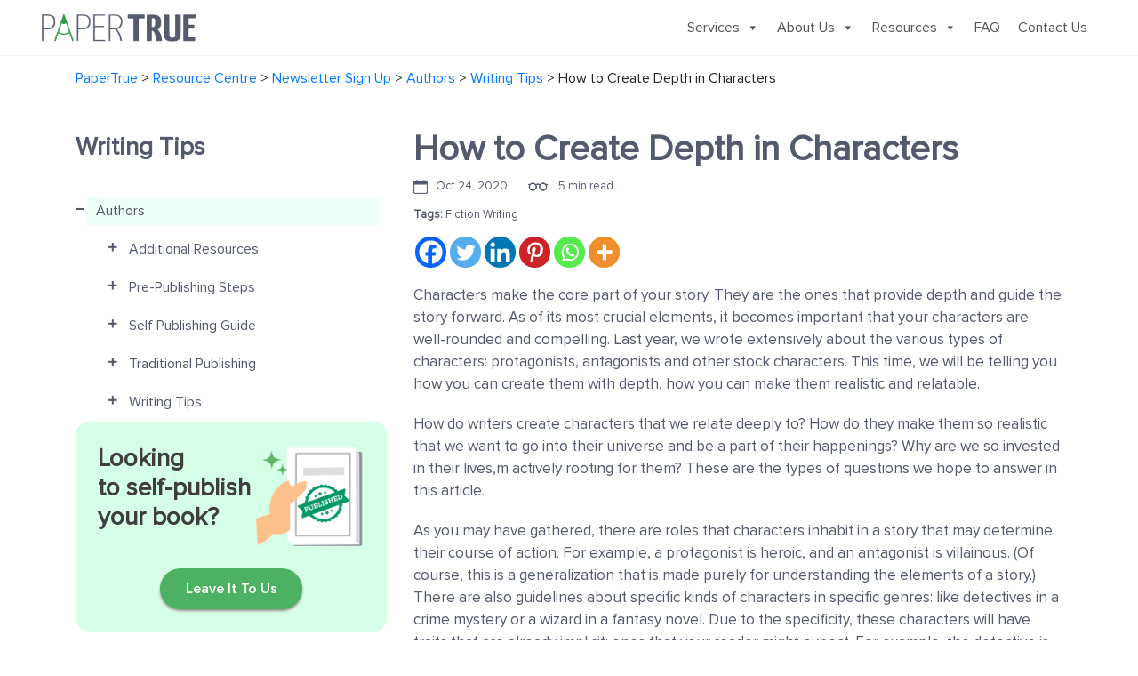

--- FILE ---
content_type: text/html; charset=utf-8
request_url: https://www.papertrue.com/blog/how-to-create-depth-in-characters/
body_size: 40174
content:
<!DOCTYPE html>
<html lang="en-US">
<head><meta charset="UTF-8">
	

	<meta name="viewport" content="width=device-width, initial-scale=1">
	<link rel="profile" href="https://gmpg.org/xfn/11">
	<link rel="shortcut icon" href="https://www.papertrue.com/blog/wp-content/themes/papertrue/asset/images/favicon.png">
      <link rel="stylesheet" href="https://maxcdn.bootstrapcdn.com/bootstrap/4.0.0/css/bootstrap.min.css">
      <link rel="stylesheet" href="https://cdnjs.cloudflare.com/ajax/libs/font-awesome/5.15.3/css/all.min.css">
      <link rel="stylesheet" href="https://cdnjs.cloudflare.com/ajax/libs/animate.css/4.1.1/animate.min.css">
      <link rel="stylesheet" as="style" href="https://cdnjs.cloudflare.com/ajax/libs/OwlCarousel2/2.3.4/assets/owl.carousel.min.css">
      <link rel="stylesheet" type="text/css" href="https://www.papertrue.com/blog/wp-content/themes/papertrue/asset/css/style.css">
      <link rel="stylesheet" type="text/css" href="https://www.papertrue.com/blog/wp-content/themes/papertrue/asset/css/responsive.css">
	<meta name="robots" content="index, follow, max-image-preview:large, max-snippet:-1, max-video-preview:-1">

	
	<title>How to Create Depth in Characters - PaperTrue</title>
	<meta name="description" content="How to create depth in your characters to make them jump out of the novel, straight into your imagination? Find out in our latest article.">
	<link rel="canonical" href="https://www.papertrue.com/blog/how-to-create-depth-in-characters/">
	<meta property="og:locale" content="en_US">
	<meta property="og:type" content="article">
	<meta property="og:title" content="How to Create Depth in Characters">
	<meta property="og:description" content="How to create depth in your characters to make them jump out of the novel, straight into your imagination? Find out in our latest article.">
	<meta property="og:url" content="https://www.papertrue.com/blog/how-to-create-depth-in-characters/">
	<meta property="og:site_name" content="PaperTrue">
	<meta property="article:publisher" content="https://www.facebook.com/PaperTrue/">
	<meta property="article:published_time" content="2020-10-24T17:49:55+00:00">
	<meta property="article:modified_time" content="2023-08-07T06:53:14+00:00">
	<meta property="og:image" content="https://www.papertrue.com/blog/wp-content/uploads/2022/03/IMG-20201019-WA0004-edit-1.jpg">
	<meta property="og:image:width" content="2455">
	<meta property="og:image:height" content="1736">
	<meta property="og:image:type" content="image/jpeg">
	<meta name="author" content="Rishi Raj">
	<meta name="twitter:card" content="summary_large_image">
	<meta name="twitter:creator" content="@paper_true">
	<meta name="twitter:site" content="@paper_true">
	<meta name="twitter:label1" content="Written by">
	<meta name="twitter:data1" content="Rishi Raj">
	<meta name="twitter:label2" content="Est. reading time">
	<meta name="twitter:data2" content="4 minutes">
	


<link rel="dns-prefetch" href="//static.addtoany.com">
<link rel="dns-prefetch" href="//client.crisp.chat">
<link rel="alternate" type="application/rss+xml" title="PaperTrue » Feed" href="https://www.papertrue.com/blog/feed/">
<link rel="alternate" type="application/rss+xml" title="PaperTrue » Comments Feed" href="https://www.papertrue.com/blog/comments/feed/">
<link rel="alternate" type="application/rss+xml" title="PaperTrue » How to Create Depth in Characters Comments Feed" href="https://www.papertrue.com/blog/how-to-create-depth-in-characters/feed/">
<link rel="alternate" title="oEmbed (JSON)" type="application/json+oembed" href="https://www.papertrue.com/blog/wp-json/oembed/1.0/embed?url=https%3A%2F%2Fwww.papertrue.com%2Fblog%2Fhow-to-create-depth-in-characters%2F">
<link rel="alternate" title="oEmbed (XML)" type="text/xml+oembed" href="https://www.papertrue.com/blog/wp-json/oembed/1.0/embed?url=https%3A%2F%2Fwww.papertrue.com%2Fblog%2Fhow-to-create-depth-in-characters%2F&amp;format=xml">
<style id="wp-img-auto-sizes-contain-inline-css">
img:is([sizes=auto i],[sizes^="auto," i]){contain-intrinsic-size:3000px 1500px}
/*# sourceURL=wp-img-auto-sizes-contain-inline-css */
</style>
<style id="wp-emoji-styles-inline-css">

	img.wp-smiley, img.emoji {
		display: inline !important;
		border: none !important;
		box-shadow: none !important;
		height: 1em !important;
		width: 1em !important;
		margin: 0 0.07em !important;
		vertical-align: -0.1em !important;
		background: none !important;
		padding: 0 !important;
	}
/*# sourceURL=wp-emoji-styles-inline-css */
</style>
<style id="wp-block-library-inline-css">
:root{--wp-block-synced-color:#7a00df;--wp-block-synced-color--rgb:122,0,223;--wp-bound-block-color:var(--wp-block-synced-color);--wp-editor-canvas-background:#ddd;--wp-admin-theme-color:#007cba;--wp-admin-theme-color--rgb:0,124,186;--wp-admin-theme-color-darker-10:#006ba1;--wp-admin-theme-color-darker-10--rgb:0,107,160.5;--wp-admin-theme-color-darker-20:#005a87;--wp-admin-theme-color-darker-20--rgb:0,90,135;--wp-admin-border-width-focus:2px}@media (min-resolution:192dpi){:root{--wp-admin-border-width-focus:1.5px}}.wp-element-button{cursor:pointer}:root .has-very-light-gray-background-color{background-color:#eee}:root .has-very-dark-gray-background-color{background-color:#313131}:root .has-very-light-gray-color{color:#eee}:root .has-very-dark-gray-color{color:#313131}:root .has-vivid-green-cyan-to-vivid-cyan-blue-gradient-background{background:linear-gradient(135deg,#00d084,#0693e3)}:root .has-purple-crush-gradient-background{background:linear-gradient(135deg,#34e2e4,#4721fb 50%,#ab1dfe)}:root .has-hazy-dawn-gradient-background{background:linear-gradient(135deg,#faaca8,#dad0ec)}:root .has-subdued-olive-gradient-background{background:linear-gradient(135deg,#fafae1,#67a671)}:root .has-atomic-cream-gradient-background{background:linear-gradient(135deg,#fdd79a,#004a59)}:root .has-nightshade-gradient-background{background:linear-gradient(135deg,#330968,#31cdcf)}:root .has-midnight-gradient-background{background:linear-gradient(135deg,#020381,#2874fc)}:root{--wp--preset--font-size--normal:16px;--wp--preset--font-size--huge:42px}.has-regular-font-size{font-size:1em}.has-larger-font-size{font-size:2.625em}.has-normal-font-size{font-size:var(--wp--preset--font-size--normal)}.has-huge-font-size{font-size:var(--wp--preset--font-size--huge)}.has-text-align-center{text-align:center}.has-text-align-left{text-align:left}.has-text-align-right{text-align:right}.has-fit-text{white-space:nowrap!important}#end-resizable-editor-section{display:none}.aligncenter{clear:both}.items-justified-left{justify-content:flex-start}.items-justified-center{justify-content:center}.items-justified-right{justify-content:flex-end}.items-justified-space-between{justify-content:space-between}.screen-reader-text{border:0;clip-path:inset(50%);height:1px;margin:-1px;overflow:hidden;padding:0;position:absolute;width:1px;word-wrap:normal!important}.screen-reader-text:focus{background-color:#ddd;clip-path:none;color:#444;display:block;font-size:1em;height:auto;left:5px;line-height:normal;padding:15px 23px 14px;text-decoration:none;top:5px;width:auto;z-index:100000}html :where(.has-border-color){border-style:solid}html :where([style*=border-top-color]){border-top-style:solid}html :where([style*=border-right-color]){border-right-style:solid}html :where([style*=border-bottom-color]){border-bottom-style:solid}html :where([style*=border-left-color]){border-left-style:solid}html :where([style*=border-width]){border-style:solid}html :where([style*=border-top-width]){border-top-style:solid}html :where([style*=border-right-width]){border-right-style:solid}html :where([style*=border-bottom-width]){border-bottom-style:solid}html :where([style*=border-left-width]){border-left-style:solid}html :where(img[class*=wp-image-]){height:auto;max-width:100%}:where(figure){margin:0 0 1em}html :where(.is-position-sticky){--wp-admin--admin-bar--position-offset:var(--wp-admin--admin-bar--height,0px)}@media screen and (max-width:600px){html :where(.is-position-sticky){--wp-admin--admin-bar--position-offset:0px}}

/*# sourceURL=wp-block-library-inline-css */
</style><style id="global-styles-inline-css">
:root{--wp--preset--aspect-ratio--square: 1;--wp--preset--aspect-ratio--4-3: 4/3;--wp--preset--aspect-ratio--3-4: 3/4;--wp--preset--aspect-ratio--3-2: 3/2;--wp--preset--aspect-ratio--2-3: 2/3;--wp--preset--aspect-ratio--16-9: 16/9;--wp--preset--aspect-ratio--9-16: 9/16;--wp--preset--color--black: #000000;--wp--preset--color--cyan-bluish-gray: #abb8c3;--wp--preset--color--white: #ffffff;--wp--preset--color--pale-pink: #f78da7;--wp--preset--color--vivid-red: #cf2e2e;--wp--preset--color--luminous-vivid-orange: #ff6900;--wp--preset--color--luminous-vivid-amber: #fcb900;--wp--preset--color--light-green-cyan: #7bdcb5;--wp--preset--color--vivid-green-cyan: #00d084;--wp--preset--color--pale-cyan-blue: #8ed1fc;--wp--preset--color--vivid-cyan-blue: #0693e3;--wp--preset--color--vivid-purple: #9b51e0;--wp--preset--gradient--vivid-cyan-blue-to-vivid-purple: linear-gradient(135deg,rgb(6,147,227) 0%,rgb(155,81,224) 100%);--wp--preset--gradient--light-green-cyan-to-vivid-green-cyan: linear-gradient(135deg,rgb(122,220,180) 0%,rgb(0,208,130) 100%);--wp--preset--gradient--luminous-vivid-amber-to-luminous-vivid-orange: linear-gradient(135deg,rgb(252,185,0) 0%,rgb(255,105,0) 100%);--wp--preset--gradient--luminous-vivid-orange-to-vivid-red: linear-gradient(135deg,rgb(255,105,0) 0%,rgb(207,46,46) 100%);--wp--preset--gradient--very-light-gray-to-cyan-bluish-gray: linear-gradient(135deg,rgb(238,238,238) 0%,rgb(169,184,195) 100%);--wp--preset--gradient--cool-to-warm-spectrum: linear-gradient(135deg,rgb(74,234,220) 0%,rgb(151,120,209) 20%,rgb(207,42,186) 40%,rgb(238,44,130) 60%,rgb(251,105,98) 80%,rgb(254,248,76) 100%);--wp--preset--gradient--blush-light-purple: linear-gradient(135deg,rgb(255,206,236) 0%,rgb(152,150,240) 100%);--wp--preset--gradient--blush-bordeaux: linear-gradient(135deg,rgb(254,205,165) 0%,rgb(254,45,45) 50%,rgb(107,0,62) 100%);--wp--preset--gradient--luminous-dusk: linear-gradient(135deg,rgb(255,203,112) 0%,rgb(199,81,192) 50%,rgb(65,88,208) 100%);--wp--preset--gradient--pale-ocean: linear-gradient(135deg,rgb(255,245,203) 0%,rgb(182,227,212) 50%,rgb(51,167,181) 100%);--wp--preset--gradient--electric-grass: linear-gradient(135deg,rgb(202,248,128) 0%,rgb(113,206,126) 100%);--wp--preset--gradient--midnight: linear-gradient(135deg,rgb(2,3,129) 0%,rgb(40,116,252) 100%);--wp--preset--font-size--small: 13px;--wp--preset--font-size--medium: 20px;--wp--preset--font-size--large: 36px;--wp--preset--font-size--x-large: 42px;--wp--preset--spacing--20: 0.44rem;--wp--preset--spacing--30: 0.67rem;--wp--preset--spacing--40: 1rem;--wp--preset--spacing--50: 1.5rem;--wp--preset--spacing--60: 2.25rem;--wp--preset--spacing--70: 3.38rem;--wp--preset--spacing--80: 5.06rem;--wp--preset--shadow--natural: 6px 6px 9px rgba(0, 0, 0, 0.2);--wp--preset--shadow--deep: 12px 12px 50px rgba(0, 0, 0, 0.4);--wp--preset--shadow--sharp: 6px 6px 0px rgba(0, 0, 0, 0.2);--wp--preset--shadow--outlined: 6px 6px 0px -3px rgb(255, 255, 255), 6px 6px rgb(0, 0, 0);--wp--preset--shadow--crisp: 6px 6px 0px rgb(0, 0, 0);}:where(.is-layout-flex){gap: 0.5em;}:where(.is-layout-grid){gap: 0.5em;}body .is-layout-flex{display: flex;}.is-layout-flex{flex-wrap: wrap;align-items: center;}.is-layout-flex > :is(*, div){margin: 0;}body .is-layout-grid{display: grid;}.is-layout-grid > :is(*, div){margin: 0;}:where(.wp-block-columns.is-layout-flex){gap: 2em;}:where(.wp-block-columns.is-layout-grid){gap: 2em;}:where(.wp-block-post-template.is-layout-flex){gap: 1.25em;}:where(.wp-block-post-template.is-layout-grid){gap: 1.25em;}.has-black-color{color: var(--wp--preset--color--black) !important;}.has-cyan-bluish-gray-color{color: var(--wp--preset--color--cyan-bluish-gray) !important;}.has-white-color{color: var(--wp--preset--color--white) !important;}.has-pale-pink-color{color: var(--wp--preset--color--pale-pink) !important;}.has-vivid-red-color{color: var(--wp--preset--color--vivid-red) !important;}.has-luminous-vivid-orange-color{color: var(--wp--preset--color--luminous-vivid-orange) !important;}.has-luminous-vivid-amber-color{color: var(--wp--preset--color--luminous-vivid-amber) !important;}.has-light-green-cyan-color{color: var(--wp--preset--color--light-green-cyan) !important;}.has-vivid-green-cyan-color{color: var(--wp--preset--color--vivid-green-cyan) !important;}.has-pale-cyan-blue-color{color: var(--wp--preset--color--pale-cyan-blue) !important;}.has-vivid-cyan-blue-color{color: var(--wp--preset--color--vivid-cyan-blue) !important;}.has-vivid-purple-color{color: var(--wp--preset--color--vivid-purple) !important;}.has-black-background-color{background-color: var(--wp--preset--color--black) !important;}.has-cyan-bluish-gray-background-color{background-color: var(--wp--preset--color--cyan-bluish-gray) !important;}.has-white-background-color{background-color: var(--wp--preset--color--white) !important;}.has-pale-pink-background-color{background-color: var(--wp--preset--color--pale-pink) !important;}.has-vivid-red-background-color{background-color: var(--wp--preset--color--vivid-red) !important;}.has-luminous-vivid-orange-background-color{background-color: var(--wp--preset--color--luminous-vivid-orange) !important;}.has-luminous-vivid-amber-background-color{background-color: var(--wp--preset--color--luminous-vivid-amber) !important;}.has-light-green-cyan-background-color{background-color: var(--wp--preset--color--light-green-cyan) !important;}.has-vivid-green-cyan-background-color{background-color: var(--wp--preset--color--vivid-green-cyan) !important;}.has-pale-cyan-blue-background-color{background-color: var(--wp--preset--color--pale-cyan-blue) !important;}.has-vivid-cyan-blue-background-color{background-color: var(--wp--preset--color--vivid-cyan-blue) !important;}.has-vivid-purple-background-color{background-color: var(--wp--preset--color--vivid-purple) !important;}.has-black-border-color{border-color: var(--wp--preset--color--black) !important;}.has-cyan-bluish-gray-border-color{border-color: var(--wp--preset--color--cyan-bluish-gray) !important;}.has-white-border-color{border-color: var(--wp--preset--color--white) !important;}.has-pale-pink-border-color{border-color: var(--wp--preset--color--pale-pink) !important;}.has-vivid-red-border-color{border-color: var(--wp--preset--color--vivid-red) !important;}.has-luminous-vivid-orange-border-color{border-color: var(--wp--preset--color--luminous-vivid-orange) !important;}.has-luminous-vivid-amber-border-color{border-color: var(--wp--preset--color--luminous-vivid-amber) !important;}.has-light-green-cyan-border-color{border-color: var(--wp--preset--color--light-green-cyan) !important;}.has-vivid-green-cyan-border-color{border-color: var(--wp--preset--color--vivid-green-cyan) !important;}.has-pale-cyan-blue-border-color{border-color: var(--wp--preset--color--pale-cyan-blue) !important;}.has-vivid-cyan-blue-border-color{border-color: var(--wp--preset--color--vivid-cyan-blue) !important;}.has-vivid-purple-border-color{border-color: var(--wp--preset--color--vivid-purple) !important;}.has-vivid-cyan-blue-to-vivid-purple-gradient-background{background: var(--wp--preset--gradient--vivid-cyan-blue-to-vivid-purple) !important;}.has-light-green-cyan-to-vivid-green-cyan-gradient-background{background: var(--wp--preset--gradient--light-green-cyan-to-vivid-green-cyan) !important;}.has-luminous-vivid-amber-to-luminous-vivid-orange-gradient-background{background: var(--wp--preset--gradient--luminous-vivid-amber-to-luminous-vivid-orange) !important;}.has-luminous-vivid-orange-to-vivid-red-gradient-background{background: var(--wp--preset--gradient--luminous-vivid-orange-to-vivid-red) !important;}.has-very-light-gray-to-cyan-bluish-gray-gradient-background{background: var(--wp--preset--gradient--very-light-gray-to-cyan-bluish-gray) !important;}.has-cool-to-warm-spectrum-gradient-background{background: var(--wp--preset--gradient--cool-to-warm-spectrum) !important;}.has-blush-light-purple-gradient-background{background: var(--wp--preset--gradient--blush-light-purple) !important;}.has-blush-bordeaux-gradient-background{background: var(--wp--preset--gradient--blush-bordeaux) !important;}.has-luminous-dusk-gradient-background{background: var(--wp--preset--gradient--luminous-dusk) !important;}.has-pale-ocean-gradient-background{background: var(--wp--preset--gradient--pale-ocean) !important;}.has-electric-grass-gradient-background{background: var(--wp--preset--gradient--electric-grass) !important;}.has-midnight-gradient-background{background: var(--wp--preset--gradient--midnight) !important;}.has-small-font-size{font-size: var(--wp--preset--font-size--small) !important;}.has-medium-font-size{font-size: var(--wp--preset--font-size--medium) !important;}.has-large-font-size{font-size: var(--wp--preset--font-size--large) !important;}.has-x-large-font-size{font-size: var(--wp--preset--font-size--x-large) !important;}
/*# sourceURL=global-styles-inline-css */
</style>

<style id="classic-theme-styles-inline-css">
/*! This file is auto-generated */
.wp-block-button__link{color:#fff;background-color:#32373c;border-radius:9999px;box-shadow:none;text-decoration:none;padding:calc(.667em + 2px) calc(1.333em + 2px);font-size:1.125em}.wp-block-file__button{background:#32373c;color:#fff;text-decoration:none}
/*# sourceURL=/wp-includes/css/classic-themes.min.css */
</style>
<link rel="stylesheet" id="awesome-notifications-css" href="https://www.papertrue.com/blog/wp-content/plugins/cbxwpbookmark/assets/vendors/awesome-notifications/style.css" media="all">
<link rel="stylesheet" id="cbxwpbookmarkpublic-css-css" href="https://www.papertrue.com/blog/wp-content/plugins/cbxwpbookmark/assets/css/cbxwpbookmark-public.css" media="all">
<link rel="stylesheet" id="easy_author_image-css" href="https://www.papertrue.com/blog/wp-content/plugins/easy-author-image/css/easy-author-image.css" media="all">
<link rel="stylesheet" id="pld-font-awesome-css" href="https://www.papertrue.com/blog/wp-content/plugins/posts-like-dislike/css/fontawesome/css/all.min.css" media="all">
<link rel="stylesheet" id="pld-frontend-css" href="https://www.papertrue.com/blog/wp-content/plugins/posts-like-dislike/css/pld-frontend.css" media="all">
<link rel="stylesheet" id="dashicons-css" href="https://www.papertrue.com/blog/wp-includes/css/dashicons.min.css" media="all">
<link rel="stylesheet" id="papertrue-style-css" href="https://www.papertrue.com/blog/wp-content/themes/papertrue/style.css" media="all">
<link rel="stylesheet" id="wp-pagenavi-css" href="https://www.papertrue.com/blog/wp-content/plugins/wp-pagenavi/pagenavi-css.css" media="all">
<link rel="stylesheet" id="heateor_sss_frontend_css-css" href="https://www.papertrue.com/blog/wp-content/plugins/sassy-social-share/public/css/sassy-social-share-public.css" media="all">
<style id="heateor_sss_frontend_css-inline-css">
.heateor_sss_button_instagram span.heateor_sss_svg,a.heateor_sss_instagram span.heateor_sss_svg{background:radial-gradient(circle at 30% 107%,#fdf497 0,#fdf497 5%,#fd5949 45%,#d6249f 60%,#285aeb 90%)}.heateor_sss_horizontal_sharing .heateor_sss_svg,.heateor_sss_standard_follow_icons_container .heateor_sss_svg{color:#fff;border-width:0px;border-style:solid;border-color:transparent}.heateor_sss_horizontal_sharing .heateorSssTCBackground{color:#666}.heateor_sss_horizontal_sharing span.heateor_sss_svg:hover,.heateor_sss_standard_follow_icons_container span.heateor_sss_svg:hover{border-color:transparent;}.heateor_sss_vertical_sharing span.heateor_sss_svg,.heateor_sss_floating_follow_icons_container span.heateor_sss_svg{color:#fff;border-width:0px;border-style:solid;border-color:transparent;}.heateor_sss_vertical_sharing .heateorSssTCBackground{color:#666;}.heateor_sss_vertical_sharing span.heateor_sss_svg:hover,.heateor_sss_floating_follow_icons_container span.heateor_sss_svg:hover{border-color:transparent;}@media screen and (max-width:783px) {.heateor_sss_vertical_sharing{display:none!important}}div.heateorSssSharingArrow{display:none}
/*# sourceURL=heateor_sss_frontend_css-inline-css */
</style>
<link rel="stylesheet" id="addtoany-css" href="https://www.papertrue.com/blog/wp-content/plugins/add-to-any/addtoany.min.css" media="all">
<link rel="stylesheet" id="bellows-css" href="https://www.papertrue.com/blog/wp-content/plugins/bellows-accordion-menu/assets/css/bellows.min.css" media="all">
<link rel="stylesheet" id="bellows-font-awesome-css" href="https://www.papertrue.com/blog/wp-content/plugins/bellows-accordion-menu/assets/css/fontawesome/css/font-awesome.min.css" media="all">
<link rel="stylesheet" id="bellows-blue-material-css" href="https://www.papertrue.com/blog/wp-content/plugins/bellows-accordion-menu/assets/css/skins/blue-material.css" media="all">
<script id="addtoany-core-js-before">
window.a2a_config=window.a2a_config||{};a2a_config.callbacks=[];a2a_config.overlays=[];a2a_config.templates={};

//# sourceURL=addtoany-core-js-before
</script>
<script defer src="https://static.addtoany.com/menu/page.js" id="addtoany-core-js"></script>
<script src="https://www.papertrue.com/blog/wp-includes/js/jquery/jquery.min.js" id="jquery-core-js"></script>
<script src="https://www.papertrue.com/blog/wp-includes/js/jquery/jquery-migrate.min.js" id="jquery-migrate-js"></script>
<script defer src="https://www.papertrue.com/blog/wp-content/plugins/add-to-any/addtoany.min.js" id="addtoany-jquery-js"></script>
<script id="pld-frontend-js-extra">
var pld_js_object = {"admin_ajax_url":"https://www.papertrue.com/blog/wp-admin/admin-ajax.php","admin_ajax_nonce":"092ff2d952"};
//# sourceURL=pld-frontend-js-extra
</script>
<script src="https://www.papertrue.com/blog/wp-content/plugins/posts-like-dislike/js/pld-frontend.js" id="pld-frontend-js"></script>
<link rel="https://api.w.org/" href="https://www.papertrue.com/blog/wp-json/"><link rel="alternate" title="JSON" type="application/json" href="https://www.papertrue.com/blog/wp-json/wp/v2/posts/10901"><link rel="EditURI" type="application/rsd+xml" title="RSD" href="https://www.papertrue.com/blog/xmlrpc.php?rsd">
<link rel="shortlink" href="https://www.papertrue.com/blog/?p=10901">
<style id="bellows-custom-generated-css">
/* Status: Loaded from Transient */

</style><style></style>            <script type="text/javascript">
                // Ninja Tables is supressing the global JS to keep all the JS functions work event other plugins throw error.
                // If You want to disable this please go to Ninja Tables -> Tools -> Global Settings and disable it
                var oldOnError = window.onerror;
                window.onerror = function (message, url, lineNumber) {
                    if (oldOnError) oldOnError.apply(this, arguments);  // Call any previously assigned handler
                                        console.error(message, [url, "Line#: " + lineNumber]);
                                        return true;
                };
            </script>
        <style></style>

<script type="application/ld+json" class="saswp-schema-markup-output">
[{"@context":"https:\/\/schema.org\/","@type":"Article","@id":"https:\/\/www.papertrue.com\/blog\/how-to-create-depth-in-characters\/#Article","url":"https:\/\/www.papertrue.com\/blog\/how-to-create-depth-in-characters\/","inLanguage":"en-US","mainEntityOfPage":"https:\/\/www.papertrue.com\/blog\/how-to-create-depth-in-characters\/","headline":"How to Create Depth in Characters","description":"How to create depth in your characters to make them jump out of the novel, straight into your imagination? Find out in our latest article.","articleBody":"Characters make the core part of your story. They are the ones that provide depth and guide the story forward. As of its most crucial elements, it becomes important that your characters are well-rounded and compelling.\u00a0Last year, we wrote extensively about the various types of characters: protagonists, antagonists and other stock characters. This time, we will be telling you how you can create them with depth, how you can make them realistic and relatable.\u00a0    How do writers create characters that we relate deeply to? How do they make them so realistic that we want to go into their universe and be a part of their happenings? Why are we so invested in their lives,m actively rooting for them? These are the types of questions we hope to answer in this article.\u00a0    As you may have gathered, there are roles that characters inhabit in a story that may determine their course of action. For example, a protagonist is heroic, and an antagonist is villainous. (Of course, this is a generalization that is made purely for understanding the elements of a story.) There are also guidelines about specific kinds of characters in specific genres: like detectives in a crime mystery or a wizard in a fantasy novel. Due to the specificity, these characters will have traits that are already implicit; ones that your reader might expect. For example, the detective is naturally inquisitive or the wizard shows exceptional wisdom in guiding the protagonist.    But if the audience already knows what to expect, then where is the suspense? Doesn't the character become automatically predictable?    Perhaps. But there are ways to fix this. The trick is to introduce depth to establish that a character is more than what the story needs them to do.       #1: Go beyond archetypes  The key is to go beyond the formula. Develop their personalities to give them their own voice. Talk about little things like the food they like to eat, their favourite color, maybe a detail about their favourite book or so on. Think about what they love and what they don't like as much. Your guiding question could be: what makes this character tick?\u00a0       #2: Find out their motivation\u00a0  As a writer, you need to figure out these three things: goals, motivations, and intention. What does that mean, you ask? A goal is what a character wants to do\/achieve, a motivation is why the character wants to do it, and the intention is how a character wants to do it. Once you've figured these things out, you can map out the chourse of your character's action.    #3: Understand their emotional landscape  Your characters will seem lifeless if all the reader sees from them is a series of actions. Your characters, though fictional, have their own set of emotions too! Your job as a writer is to tap into them. What makes them happy? What makes them sad? What excites the? What haunts them? These are all things you can think about.       #4: Explore their flaws  One way to add depth to your characters is to explore their negative aspects. Reality isn't a bed of roses, and realistic fiction captures that sentiment. Explore their flaws and failing in their ideologies. Your character's voice, this way, is not just restricted to what you write about them since what's on paper is not selective to their virtues. It introduces an element of 'greyness' which allows your character to be interpreted differently by different people. Maybe even by the same people across different readings!       #5: Go beyond what's on paper  What your readers see in a story is only a glimpse of your characters. If it's a story across a short period of time, your readers may get a closer look at your characters' behavior, for instance. There is so much that they don't get to see. There's a lot that goes unsaid.    As a writer, if you restrict yourself to fleshing out characters only to the extent of the events of your book, your study of them may look incomplete. After all, your character just didn't emerge out of a vacuum, right? Within their universe, they definitely existed before and after the events of your story.    One way to overcome this is to place them in circumstances outside of what you are writing about in your story. This is simply an exercise for you to get in the shoes of your character to understand how they would react in these situations. This allows you to navigate their characteristics and belief systems on a much larger scale, which you can later incorporate - implicitly or explicitly - into the story.          ","keywords":"Fiction Writing, ","datePublished":"2020-10-24T23:19:55+05:30","dateModified":"2023-08-07T12:23:14+05:30","author":{"@type":"Person","name":"Rishi Raj","description":"Rishi was a zealous student at IIT Bombay when he realized, firsthand, the power of good language in effective communication. As part of this belief, after a brief stint in a hedge fund, he co-founded PaperTrue in 2014.","url":"https:\/\/www.papertrue.com\/blog\/author\/rishi-raj\/","sameAs":["https:\/\/blog.papertrue.com\/","https:\/\/www.linkedin.com\/in\/rishi-raj-b9462a6\/"],"image":{"@type":"ImageObject","url":"https:\/\/secure.gravatar.com\/avatar\/2e9efc2790eed9d2681c32a81584b0f7845792f3b27689108880e62bb6758c76?s=96&d=retro&r=g","height":96,"width":96}},"editor":{"@type":"Person","name":"Rishi Raj","description":"Rishi was a zealous student at IIT Bombay when he realized, firsthand, the power of good language in effective communication. As part of this belief, after a brief stint in a hedge fund, he co-founded PaperTrue in 2014.","url":"https:\/\/www.papertrue.com\/blog\/author\/rishi-raj\/","sameAs":["https:\/\/blog.papertrue.com\/","https:\/\/www.linkedin.com\/in\/rishi-raj-b9462a6\/"],"image":{"@type":"ImageObject","url":"https:\/\/secure.gravatar.com\/avatar\/2e9efc2790eed9d2681c32a81584b0f7845792f3b27689108880e62bb6758c76?s=96&d=retro&r=g","height":96,"width":96}},"publisher":{"@type":"Organization","name":"PaperTrue","url":"https:\/\/blog.papertrue.com"},"image":[{"@type":"ImageObject","@id":"https:\/\/www.papertrue.com\/blog\/how-to-create-depth-in-characters\/#primaryimage","url":"https:\/\/www.papertrue.com\/blog\/wp-content\/uploads\/2022\/03\/IMG-20201019-WA0004-edit-1.jpg","width":"2455","height":"1736"},{"@type":"ImageObject","url":"https:\/\/www.papertrue.com\/blog\/wp-content\/uploads\/2022\/03\/IMG-20201019-WA0004-edit-1-1200x900.jpg","width":"1200","height":"900"},{"@type":"ImageObject","url":"https:\/\/www.papertrue.com\/blog\/wp-content\/uploads\/2022\/03\/IMG-20201019-WA0004-edit-1-1200x675.jpg","width":"1200","height":"675"},{"@type":"ImageObject","url":"https:\/\/www.papertrue.com\/blog\/wp-content\/uploads\/2022\/03\/IMG-20201019-WA0004-edit-1-1736x1736.jpg","width":"1736","height":"1736"}]}]
</script>

<link rel="icon" href="https://www.papertrue.com/blog/wp-content/uploads/2017/11/cropped-favicon-32x32.png" sizes="32x32">
<link rel="icon" href="https://www.papertrue.com/blog/wp-content/uploads/2017/11/cropped-favicon-192x192.png" sizes="192x192">
<link rel="apple-touch-icon" href="https://www.papertrue.com/blog/wp-content/uploads/2017/11/cropped-favicon-180x180.png">
<meta name="msapplication-TileImage" content="https://www.papertrue.com/blog/wp-content/uploads/2017/11/cropped-favicon-270x270.png">
		<style id="wp-custom-css">
			/* neeraj */
ul.thesis-ul li i {
    color: #f44336;
    position: absolute;

    left: 62px;
}
.lastly-grid ul li {
    margin-bottom: 20px;
    padding-left: 30px;
}
/* End */
div#trustpilotDiv span {
    font-size: 22px;
	  font-weight: 600;
}

.left-div h1 {
    line-height: 57px;
    text-transform: capitalize;
    font-family: proxima-nova,sans-serif!important;
    font-weight: 600;
    color: #535a6d;
}
.webinar-grid a:hover p {
    color: #0d91fe  !important;
}
.right-div ol.orderlist {
    padding-left: 20px;
}
ul.thesis-ul li {
    display: block !important;
} 
.fixed {
    width: 23% !important;
	transition: all .1s ease;
    transition-duration: 1s;
}
.comment-respond .comment-reply-title {
    display: flex;
    justify-content: space-between;
    align-items: center;
}
.orderlist {
	list-style: decimal;
	padding-left: 20px;
	color: #535a6d;
	font-size:17px;
}
.unorderlist {
  list-style: disc;
	padding-left: 20px;
	color: #535a6d;
	font-size:17px;
}
img.alignleft {
    float: left;
    margin-right: 20px;
}
img.alignright {
    float: right;
    margin-left: 20px;
}
.academic-check-div.border-r.mr-b-20 br {
    display: none;
}
.mobilelogo a img {
    width: auto!important;
    margin-left: 40px;
}
.navbar-collapse {
    justify-content: flex-end;
    margin-right: 0px;
}
@media(min-width:993px){#mega-menu-wrap-menu-1 #mega-menu-menu-1 li.mega-menu-item.mega-menu-megamenu ul.mega-sub-menu li.mega-collapse-children > ul.mega-sub-menu{display:block!important;}
	.responsive-li a span::after{display:none!important}
}
@media(min-width:768px)and(max-width:992){}
@media(max-width:767px){
	.mobilelogo a{padding:0!important;}
	.search-icon {
    top: 48%!important;
}
	#page-id-11853 .reader-list {
    margin-bottom: 33px;
    border-bottom: 1px solid gainsboro;
    padding-bottom: 29px;
}
#mega-menu-wrap-menu-1 #mega-menu-menu-1 > li.mega-menu-megamenu > ul.mega-sub-menu > li.mega-menu-item > a.mega-menu-link, #mega-menu-wrap-menu-1 #mega-menu-menu-1 > li.mega-menu-megamenu > ul.mega-sub-menu li.mega-menu-column > ul.mega-sub-menu > li.mega-menu-item > a.mega-menu-link{font-size:16px!important}
	#mega-menu-wrap-menu-1 #mega-menu-menu-1 > li.mega-menu-megamenu > ul.mega-sub-menu {
    left: 0!important;
		height: 230px!important;}
	#mega-menu-wrap-menu-1 #mega-menu-menu-1 > li.mega-menu-megamenu > ul.mega-sub-menu {
    left: 0!important;
    height: 224px!important;
}
}
@media (min-width: 576px)
{
.modal-dialog {
    min-width: 700px!important;
    margin: 1.75rem auto;
	}}
.hideshow{
	display:none
}
.child-left .card-body ul li a.active {
    color: #0d91fe!important;
}
.first-modal {
    padding: 0!important;
    top: 100px!important;
}

.insight-btn {
	background:transparent;
    color: #ffb95a;
    padding: 3px 10px;
    border: 1px solid #ffb95a;
    font-family: 'proxima-nova-   semibold';
    padding: 7px 12px;
    border-radius: 50px;
    font-size: 15px;
    display: inline-block;
    margin: 3px 0 14px;
    display: inline-block;
}

.insight-btn:hover {
    color:#ffb95a;
}

.moreviewtab.text-center {
    border: 1px solid #0d91fe;
    padding: 8px 98px;
    border-radius: 50px;
    color: #0d91fe;
    margin: auto;
    font-size: 15px;
    display: inline-block;
}
.category-menu.mobile-category {
    background: #edfff7;
    border-radius: 10px;
}
.webinar-div .owl-nav .owl-prev {
	left: -78px!important;}

.child-left .card-body ul li a.active {
    color: #535a6d!important;
    background: #edfff7;
}
.child-left .card-body ul li a {
    color: #535a6d;
    font-size: 15px;
}
.child-left .card-body {
    margin-left: 30px!important;
}
.insight-btn {
	font-family: proxima-nova,sans-serif!important;}

.col-6.col-lg-4.d-f-j-cen-mob ul {
    margin-bottom: 0;
}
.col-6.col-lg-4.d-none.d-lg-block ul {
    margin-bottom: 0;
}
span#ptPhoneFoot br {
    display: none;
}
div#trustpilotDiv {
    width: 100%;
    padding: 0 15px;
}
.editor-bg
.mar-footer.row {
    margin-top: 40px;
}
.modal-dialog iframe{width:100%;height:300px}

.responsive-li>ul.mega-sub-menu li a:hover {
    text-decoration: underline!important;
}
.categorylisting .page-title {
	margin: 20px 0 20px!important;}
.wp-pagenavi{width:100%}
.wp-pagenavi a, .wp-pagenavi span {
    text-decoration: none;
    border: 1px solid #bfbfbf;
    padding: 5px 10px;
    margin: 2px;
    color: #000;
}
.wp-pagenavi span.current{    background: #0093fe;
    color: #fff;
    padding: 4px 13px;
    border-color: #0093fe!important;}
.categorylisting .reader-list{justify-content: flex-start!important;}

.how-div {
  /*display: none;*/
}
.subscribe_form_iner form{    align-items: flex-start;}
.table-sticky {
    top: 76px;
    width: 730px;
}

footer.comment-meta .comment-author b.fn {
    font-size: 19px;
    color: #535a6d;
}
.comment-metadata a time {
    display: none;
}
.comment-content p {
    font-size: 15px;
	 margin-top: 10px;
}
footer.comment-meta .comment-author  span.says {
    display: none;
}

h2.comments-title {
    font-size: 24px;
    font-weight: 500;
    color: #535a6d;
    margin-bottom: 20px;
}

h3#reply-title {
    font-size: 20px;
}

h3.mr-b-30.mr-t-30.color1.font-w-5 {
    /*display: none;*/
}
.webinar-grid p: hover{
	color: #0d91fe;
}

.side-form{
	display:none;
}
.quiz-grid{
	display:none;
}

@media (min-width: 768px) and (max-width: 992px){
.servicefixed.fixed {
    display: none;
}  
}

.aligncenter {
  display: block!important;
  text-align: center!important;
  margin: auto!important;
}

.industry-img {
  transform: scale(1);
  display: block;
  transition: all .5s;
  height: 245px;
  overflow: hidden;
}

img.card-img-main.wp-post-image {
  width: 100%;
  height: 100%;
}

.color-red-icon{
	color: #f44336 !important;
}
p#breadcrumbs a:hover {
    color: #0056b3;
}
.webinar-img a:hover {
    color: #0056b3;
}
ul.thesis-ul li {
    display: flex;
    align-items: baseline;
}

#trustpilotDiv .text-font{
	font-size:14px !important;
}
.leftbaar .form-div{
	  max-width: 290px;
    margin: 25px 0;
}
section.content-section {
    padding-bottom: 30px !important;
}
section.content-section {
    margin-top: 0px !important;
}

.grid-list a {
    color: #535a6d !important
}
.grid-list a:hover{
	color:#0d91fe !important;
}
section.content-section {
    padding: 40px !important;
}
section.tabs {
    margin: 50px 0px !important;
}
.tab-content {
    min-height: 684px !important;
}
section.content-section {
    padding-bottom: 5px !important;
}
section.join-section {
    padding: 40px 0 25px !important;
}
.pt-foot-bg {
    padding: 40px 0px;
}
.slide .industry-img{
	height: auto;
}
.comment-author img {border-radius: 100px;margin-right: 10px;
float: left;
width: 55px;
}
p.comment-notes {
    text-align: left !important;
}
.reply {
    margin-bottom: 20px;
}
.line {
    border-bottom: none !important;
    padding: 0px !important;
}
.editor-grid {
    margin-top: 20px;
}
.cld-like-dislike-wrap {float: left;margin-left: 68px;}
.cld-like-dislike-wrap .cld-like-wrap a {
    color: #afbbd4;
}
.cld-like-dislike-wrap .cld-common-wrap a {color: #afbbd4;}
.comment-author  p {    
	  margin-top: 6px;
    margin-bottom: 3px;
    display: flex;
    align-items: center;
    justify-content: start;
    flex-direction: row-reverse;
}
.editor-grid p.comment-form-cookies-consent input#wp-comment-cookies-consent {
    flex: 0;
    margin-right: 10px;
}
p.form-submit input#submit {
    margin: 0 !important;
}
.reply a {color: #afbbd4;font-size: 15px;}
.cld-count-wrap {color: #afbbd4;
    margin-left: 0px !important;
}}

ol.comment-list {
    border-bottom: 1px solid #f3eeee;
}
@media(max-width:767px){
#sidebar-cus {
    display: none;
}
	.reading-box h3 {
    min-height: auto;
}
.left-div h1 {
    line-height: 45px;
} 
.moreviewtab {
    margin-bottom: 30px !important;
}
	.slide-blog {
    margin: 30px 0 0px !important;
}
	.slide-blog .col-md-4 .left-slide-grid {
    margin-top: 30px;
}
	.left-slide-grid p {
    height: auto;
		margin-bottom: 10px;
}
}
.mar-footer.row ul li.mar-bot-10 {
    margin-top: 10px;
}
p.mr-b-30.mr-t-30.color1.font-w-5.child-left-title.stillquestion {
    display: none;
}
.promte-div .fa-times, .promte-div .fa-check {
    position: absolute;
    left: 30px;
}
.promte-div {
    padding: 35px;
}
.table-content ul {
    margin-bottom: 20px;
}
.table-heading {
    margin-bottom: 20px;
}
.editor-img img {
    width: 55px;
    border-radius: 100px;
}
section.tabs {
    margin: 50px 0px 0px !important;
}
section.content-section {
    padding: 20px !important;
}
.main-heading {
    margin-bottom: 20px;
	font-size:34px;
}
.webinar-grid p {
    margin-bottom: 0px;
}
.industry-grid {text-align: left;}
.slide-blog {
    margin: 40px 0 0px !important;
}
.cld-like-dislike-wrap .cld-common-wrap {
    margin-right: 0px !important;
}
.cld-common-wrap {
    min-width: 40px !important;
}
h3#reply-title {
    display: flex;
    justify-content: space-between;
    align-items: center;
}
.comment-form {
    margin-bottom: 20px;
}
.child-left .child-left-title {
    color: #535a6d;
    font-weight: 700;
    margin-top: 30px;
    font-size: 28px;
}
.comment-respond p#reply-title {
    font-size: 22px;
}
.subscribe_form_iner p.mr-b-10.color1.newsletter-title {
    font-size: 34px;
    margin: 0;
    color: #535a6d;
    width: 100%;
    font-family: 'proxima-nova-semibold';
}
.wpcf7-response-output {
    margin: 0px 0px 0px 15px !important;
    border-radius: 10px;
    border: 1px solid #00a0d2 !important;
    font-size: 15px;
    line-height: 20px;
}
section.resource-center .form-div {
    width: 100% !important;
    max-width: 100%;
}
.table-heading {
    margin-bottom: 0px !important;
}

.join-section {
	display: none;
}		</style>
		<style type="text/css">@charset "UTF-8";/** THIS FILE IS AUTOMATICALLY GENERATED - DO NOT MAKE MANUAL EDITS! **//** Custom CSS should be added to Mega Menu > Menu Themes > Custom Styling **/.mega-menu-last-modified-1764741161 { content: 'Wednesday 3rd December 2025 05:52:41 UTC'; }#mega-menu-wrap-menu-1, #mega-menu-wrap-menu-1 #mega-menu-menu-1, #mega-menu-wrap-menu-1 #mega-menu-menu-1 ul.mega-sub-menu, #mega-menu-wrap-menu-1 #mega-menu-menu-1 li.mega-menu-item, #mega-menu-wrap-menu-1 #mega-menu-menu-1 li.mega-menu-row, #mega-menu-wrap-menu-1 #mega-menu-menu-1 li.mega-menu-column, #mega-menu-wrap-menu-1 #mega-menu-menu-1 a.mega-menu-link, #mega-menu-wrap-menu-1 #mega-menu-menu-1 span.mega-menu-badge, #mega-menu-wrap-menu-1 button.mega-close, #mega-menu-wrap-menu-1 button.mega-toggle-standard {transition: none;border-radius: 0;box-shadow: none;background: none;border: 0;bottom: auto;box-sizing: border-box;clip: auto;color: #ef8d8d;display: block;float: none;font-family: inherit;font-size: 14px;height: auto;left: auto;line-height: 1.7;list-style-type: none;margin: 0;min-height: auto;max-height: none;min-width: auto;max-width: none;opacity: 1;outline: none;overflow: visible;padding: 0;position: relative;pointer-events: auto;right: auto;text-align: left;text-decoration: none;text-indent: 0;text-transform: none;transform: none;top: auto;vertical-align: baseline;visibility: inherit;width: auto;word-wrap: break-word;white-space: normal;-webkit-tap-highlight-color: transparent;}#mega-menu-wrap-menu-1:before, #mega-menu-wrap-menu-1:after, #mega-menu-wrap-menu-1 #mega-menu-menu-1:before, #mega-menu-wrap-menu-1 #mega-menu-menu-1:after, #mega-menu-wrap-menu-1 #mega-menu-menu-1 ul.mega-sub-menu:before, #mega-menu-wrap-menu-1 #mega-menu-menu-1 ul.mega-sub-menu:after, #mega-menu-wrap-menu-1 #mega-menu-menu-1 li.mega-menu-item:before, #mega-menu-wrap-menu-1 #mega-menu-menu-1 li.mega-menu-item:after, #mega-menu-wrap-menu-1 #mega-menu-menu-1 li.mega-menu-row:before, #mega-menu-wrap-menu-1 #mega-menu-menu-1 li.mega-menu-row:after, #mega-menu-wrap-menu-1 #mega-menu-menu-1 li.mega-menu-column:before, #mega-menu-wrap-menu-1 #mega-menu-menu-1 li.mega-menu-column:after, #mega-menu-wrap-menu-1 #mega-menu-menu-1 a.mega-menu-link:before, #mega-menu-wrap-menu-1 #mega-menu-menu-1 a.mega-menu-link:after, #mega-menu-wrap-menu-1 #mega-menu-menu-1 span.mega-menu-badge:before, #mega-menu-wrap-menu-1 #mega-menu-menu-1 span.mega-menu-badge:after, #mega-menu-wrap-menu-1 button.mega-close:before, #mega-menu-wrap-menu-1 button.mega-close:after, #mega-menu-wrap-menu-1 button.mega-toggle-standard:before, #mega-menu-wrap-menu-1 button.mega-toggle-standard:after {display: none;}#mega-menu-wrap-menu-1 {border-radius: 0px;}@media only screen and (min-width: 769px) {#mega-menu-wrap-menu-1 {background: white;}}#mega-menu-wrap-menu-1.mega-keyboard-navigation .mega-menu-toggle:focus, #mega-menu-wrap-menu-1.mega-keyboard-navigation .mega-toggle-block:focus, #mega-menu-wrap-menu-1.mega-keyboard-navigation .mega-toggle-block a:focus, #mega-menu-wrap-menu-1.mega-keyboard-navigation .mega-toggle-block .mega-search input[type=text]:focus, #mega-menu-wrap-menu-1.mega-keyboard-navigation .mega-toggle-block button.mega-toggle-animated:focus, #mega-menu-wrap-menu-1.mega-keyboard-navigation #mega-menu-menu-1 a:focus, #mega-menu-wrap-menu-1.mega-keyboard-navigation #mega-menu-menu-1 span:focus, #mega-menu-wrap-menu-1.mega-keyboard-navigation #mega-menu-menu-1 input:focus, #mega-menu-wrap-menu-1.mega-keyboard-navigation #mega-menu-menu-1 li.mega-menu-item a.mega-menu-link:focus, #mega-menu-wrap-menu-1.mega-keyboard-navigation #mega-menu-menu-1 form.mega-search-open:has(input[type=text]:focus), #mega-menu-wrap-menu-1.mega-keyboard-navigation #mega-menu-menu-1 + button.mega-close:focus {outline-style: solid;outline-width: 3px;outline-color: #109cde;outline-offset: -3px;}#mega-menu-wrap-menu-1.mega-keyboard-navigation .mega-toggle-block button.mega-toggle-animated:focus {outline-offset: 2px;}#mega-menu-wrap-menu-1.mega-keyboard-navigation > li.mega-menu-item > a.mega-menu-link:focus {background: white;color: #ffffff;font-weight: normal;text-decoration: none;border-color: #fff;}@media only screen and (max-width: 768px) {#mega-menu-wrap-menu-1.mega-keyboard-navigation > li.mega-menu-item > a.mega-menu-link:focus {color: #333;background: #333;}}#mega-menu-wrap-menu-1 #mega-menu-menu-1 {text-align: right;padding: 0px;}#mega-menu-wrap-menu-1 #mega-menu-menu-1 a.mega-menu-link {cursor: pointer;display: inline;}#mega-menu-wrap-menu-1 #mega-menu-menu-1 a.mega-menu-link .mega-description-group {vertical-align: middle;display: inline-block;transition: none;}#mega-menu-wrap-menu-1 #mega-menu-menu-1 a.mega-menu-link .mega-description-group .mega-menu-title, #mega-menu-wrap-menu-1 #mega-menu-menu-1 a.mega-menu-link .mega-description-group .mega-menu-description {transition: none;line-height: 1.5;display: block;}#mega-menu-wrap-menu-1 #mega-menu-menu-1 a.mega-menu-link .mega-description-group .mega-menu-description {font-style: italic;font-size: 0.8em;text-transform: none;font-weight: normal;}#mega-menu-wrap-menu-1 #mega-menu-menu-1 li.mega-menu-megamenu li.mega-menu-item.mega-icon-left.mega-has-description.mega-has-icon > a.mega-menu-link {display: flex;align-items: center;}#mega-menu-wrap-menu-1 #mega-menu-menu-1 li.mega-menu-megamenu li.mega-menu-item.mega-icon-left.mega-has-description.mega-has-icon > a.mega-menu-link:before {flex: 0 0 auto;align-self: flex-start;}#mega-menu-wrap-menu-1 #mega-menu-menu-1 li.mega-menu-tabbed.mega-menu-megamenu > ul.mega-sub-menu > li.mega-menu-item.mega-icon-left.mega-has-description.mega-has-icon > a.mega-menu-link {display: block;}#mega-menu-wrap-menu-1 #mega-menu-menu-1 li.mega-menu-item.mega-icon-top > a.mega-menu-link {display: table-cell;vertical-align: middle;line-height: initial;}#mega-menu-wrap-menu-1 #mega-menu-menu-1 li.mega-menu-item.mega-icon-top > a.mega-menu-link:before {display: block;margin: 0 0 6px 0;text-align: center;}#mega-menu-wrap-menu-1 #mega-menu-menu-1 li.mega-menu-item.mega-icon-top > a.mega-menu-link > span.mega-title-below {display: inline-block;transition: none;}@media only screen and (max-width: 768px) {#mega-menu-wrap-menu-1 #mega-menu-menu-1 > li.mega-menu-item.mega-icon-top > a.mega-menu-link {display: block;line-height: 40px;}#mega-menu-wrap-menu-1 #mega-menu-menu-1 > li.mega-menu-item.mega-icon-top > a.mega-menu-link:before {display: inline-block;margin: 0 6px 0 0;text-align: left;}}#mega-menu-wrap-menu-1 #mega-menu-menu-1 li.mega-menu-item.mega-icon-right > a.mega-menu-link:before {float: right;margin: 0 0 0 6px;}#mega-menu-wrap-menu-1 #mega-menu-menu-1 > li.mega-animating > ul.mega-sub-menu {pointer-events: none;}#mega-menu-wrap-menu-1 #mega-menu-menu-1 li.mega-disable-link > a.mega-menu-link, #mega-menu-wrap-menu-1 #mega-menu-menu-1 li.mega-menu-megamenu li.mega-disable-link > a.mega-menu-link {cursor: inherit;}#mega-menu-wrap-menu-1 #mega-menu-menu-1 li.mega-menu-item-has-children.mega-disable-link > a.mega-menu-link, #mega-menu-wrap-menu-1 #mega-menu-menu-1 li.mega-menu-megamenu > li.mega-menu-item-has-children.mega-disable-link > a.mega-menu-link {cursor: pointer;}#mega-menu-wrap-menu-1 #mega-menu-menu-1 p {margin-bottom: 10px;}#mega-menu-wrap-menu-1 #mega-menu-menu-1 input, #mega-menu-wrap-menu-1 #mega-menu-menu-1 img {max-width: 100%;}#mega-menu-wrap-menu-1 #mega-menu-menu-1 li.mega-menu-item > ul.mega-sub-menu {display: block;visibility: hidden;opacity: 1;pointer-events: auto;}@media only screen and (max-width: 768px) {#mega-menu-wrap-menu-1 #mega-menu-menu-1 li.mega-menu-item > ul.mega-sub-menu {display: none;visibility: visible;opacity: 1;}#mega-menu-wrap-menu-1 #mega-menu-menu-1 li.mega-menu-item.mega-toggle-on > ul.mega-sub-menu, #mega-menu-wrap-menu-1 #mega-menu-menu-1 li.mega-menu-megamenu.mega-menu-item.mega-toggle-on ul.mega-sub-menu {display: block;}#mega-menu-wrap-menu-1 #mega-menu-menu-1 li.mega-menu-megamenu.mega-menu-item.mega-toggle-on li.mega-hide-sub-menu-on-mobile > ul.mega-sub-menu, #mega-menu-wrap-menu-1 #mega-menu-menu-1 li.mega-hide-sub-menu-on-mobile > ul.mega-sub-menu {display: none;}}@media only screen and (min-width: 769px) {#mega-menu-wrap-menu-1 #mega-menu-menu-1[data-effect="fade"] li.mega-menu-item > ul.mega-sub-menu {opacity: 0;transition: opacity 200ms ease-in, visibility 200ms ease-in;}#mega-menu-wrap-menu-1 #mega-menu-menu-1[data-effect="fade"].mega-no-js li.mega-menu-item:hover > ul.mega-sub-menu, #mega-menu-wrap-menu-1 #mega-menu-menu-1[data-effect="fade"].mega-no-js li.mega-menu-item:focus > ul.mega-sub-menu, #mega-menu-wrap-menu-1 #mega-menu-menu-1[data-effect="fade"] li.mega-menu-item.mega-toggle-on > ul.mega-sub-menu, #mega-menu-wrap-menu-1 #mega-menu-menu-1[data-effect="fade"] li.mega-menu-item.mega-menu-megamenu.mega-toggle-on ul.mega-sub-menu {opacity: 1;}#mega-menu-wrap-menu-1 #mega-menu-menu-1[data-effect="fade_up"] li.mega-menu-item.mega-menu-megamenu > ul.mega-sub-menu, #mega-menu-wrap-menu-1 #mega-menu-menu-1[data-effect="fade_up"] li.mega-menu-item.mega-menu-flyout ul.mega-sub-menu {opacity: 0;transform: translate(0, 10px);transition: opacity 200ms ease-in, transform 200ms ease-in, visibility 200ms ease-in;}#mega-menu-wrap-menu-1 #mega-menu-menu-1[data-effect="fade_up"].mega-no-js li.mega-menu-item:hover > ul.mega-sub-menu, #mega-menu-wrap-menu-1 #mega-menu-menu-1[data-effect="fade_up"].mega-no-js li.mega-menu-item:focus > ul.mega-sub-menu, #mega-menu-wrap-menu-1 #mega-menu-menu-1[data-effect="fade_up"] li.mega-menu-item.mega-toggle-on > ul.mega-sub-menu, #mega-menu-wrap-menu-1 #mega-menu-menu-1[data-effect="fade_up"] li.mega-menu-item.mega-menu-megamenu.mega-toggle-on ul.mega-sub-menu {opacity: 1;transform: translate(0, 0);}#mega-menu-wrap-menu-1 #mega-menu-menu-1[data-effect="slide_up"] li.mega-menu-item.mega-menu-megamenu > ul.mega-sub-menu, #mega-menu-wrap-menu-1 #mega-menu-menu-1[data-effect="slide_up"] li.mega-menu-item.mega-menu-flyout ul.mega-sub-menu {transform: translate(0, 10px);transition: transform 200ms ease-in, visibility 200ms ease-in;}#mega-menu-wrap-menu-1 #mega-menu-menu-1[data-effect="slide_up"].mega-no-js li.mega-menu-item:hover > ul.mega-sub-menu, #mega-menu-wrap-menu-1 #mega-menu-menu-1[data-effect="slide_up"].mega-no-js li.mega-menu-item:focus > ul.mega-sub-menu, #mega-menu-wrap-menu-1 #mega-menu-menu-1[data-effect="slide_up"] li.mega-menu-item.mega-toggle-on > ul.mega-sub-menu, #mega-menu-wrap-menu-1 #mega-menu-menu-1[data-effect="slide_up"] li.mega-menu-item.mega-menu-megamenu.mega-toggle-on ul.mega-sub-menu {transform: translate(0, 0);}}#mega-menu-wrap-menu-1 #mega-menu-menu-1 li.mega-menu-item.mega-menu-megamenu ul.mega-sub-menu li.mega-collapse-children > ul.mega-sub-menu {display: none;}#mega-menu-wrap-menu-1 #mega-menu-menu-1 li.mega-menu-item.mega-menu-megamenu ul.mega-sub-menu li.mega-collapse-children.mega-toggle-on > ul.mega-sub-menu {display: block;}#mega-menu-wrap-menu-1 #mega-menu-menu-1.mega-no-js li.mega-menu-item:hover > ul.mega-sub-menu, #mega-menu-wrap-menu-1 #mega-menu-menu-1.mega-no-js li.mega-menu-item:focus > ul.mega-sub-menu, #mega-menu-wrap-menu-1 #mega-menu-menu-1 li.mega-menu-item.mega-toggle-on > ul.mega-sub-menu {visibility: visible;}#mega-menu-wrap-menu-1 #mega-menu-menu-1 li.mega-menu-item.mega-menu-megamenu ul.mega-sub-menu ul.mega-sub-menu {visibility: inherit;opacity: 1;display: block;}#mega-menu-wrap-menu-1 #mega-menu-menu-1 li.mega-menu-item.mega-menu-megamenu ul.mega-sub-menu li.mega-1-columns > ul.mega-sub-menu > li.mega-menu-item {float: left;width: 100%;}#mega-menu-wrap-menu-1 #mega-menu-menu-1 li.mega-menu-item.mega-menu-megamenu ul.mega-sub-menu li.mega-2-columns > ul.mega-sub-menu > li.mega-menu-item {float: left;width: 50%;}#mega-menu-wrap-menu-1 #mega-menu-menu-1 li.mega-menu-item.mega-menu-megamenu ul.mega-sub-menu li.mega-3-columns > ul.mega-sub-menu > li.mega-menu-item {float: left;width: 33.3333333333%;}#mega-menu-wrap-menu-1 #mega-menu-menu-1 li.mega-menu-item.mega-menu-megamenu ul.mega-sub-menu li.mega-4-columns > ul.mega-sub-menu > li.mega-menu-item {float: left;width: 25%;}#mega-menu-wrap-menu-1 #mega-menu-menu-1 li.mega-menu-item.mega-menu-megamenu ul.mega-sub-menu li.mega-5-columns > ul.mega-sub-menu > li.mega-menu-item {float: left;width: 20%;}#mega-menu-wrap-menu-1 #mega-menu-menu-1 li.mega-menu-item.mega-menu-megamenu ul.mega-sub-menu li.mega-6-columns > ul.mega-sub-menu > li.mega-menu-item {float: left;width: 16.6666666667%;}#mega-menu-wrap-menu-1 #mega-menu-menu-1 li.mega-menu-item a[class^="dashicons"]:before {font-family: dashicons;}#mega-menu-wrap-menu-1 #mega-menu-menu-1 li.mega-menu-item a.mega-menu-link:before {display: inline-block;font: inherit;font-family: dashicons;position: static;margin: 0 6px 0 0px;vertical-align: top;-webkit-font-smoothing: antialiased;-moz-osx-font-smoothing: grayscale;color: inherit;background: transparent;height: auto;width: auto;top: auto;}#mega-menu-wrap-menu-1 #mega-menu-menu-1 li.mega-menu-item.mega-hide-text a.mega-menu-link:before {margin: 0;}#mega-menu-wrap-menu-1 #mega-menu-menu-1 li.mega-menu-item.mega-hide-text li.mega-menu-item a.mega-menu-link:before {margin: 0 6px 0 0;}#mega-menu-wrap-menu-1 #mega-menu-menu-1 li.mega-align-bottom-left.mega-toggle-on > a.mega-menu-link {border-radius: 0px;}#mega-menu-wrap-menu-1 #mega-menu-menu-1 li.mega-align-bottom-right > ul.mega-sub-menu {right: 0;}#mega-menu-wrap-menu-1 #mega-menu-menu-1 li.mega-align-bottom-right.mega-toggle-on > a.mega-menu-link {border-radius: 0px;}@media only screen and (min-width: 769px) {#mega-menu-wrap-menu-1 #mega-menu-menu-1 > li.mega-menu-megamenu.mega-menu-item {position: static;}}#mega-menu-wrap-menu-1 #mega-menu-menu-1 > li.mega-menu-item {margin: 0 0px 0 0;display: inline-block;height: auto;vertical-align: middle;}#mega-menu-wrap-menu-1 #mega-menu-menu-1 > li.mega-menu-item.mega-item-align-right {float: right;}@media only screen and (min-width: 769px) {#mega-menu-wrap-menu-1 #mega-menu-menu-1 > li.mega-menu-item.mega-item-align-right {margin: 0 0 0 0px;}}@media only screen and (min-width: 769px) {#mega-menu-wrap-menu-1 #mega-menu-menu-1 > li.mega-menu-item.mega-item-align-float-left {float: left;}}@media only screen and (min-width: 769px) {#mega-menu-wrap-menu-1 #mega-menu-menu-1 > li.mega-menu-item > a.mega-menu-link:hover, #mega-menu-wrap-menu-1 #mega-menu-menu-1 > li.mega-menu-item > a.mega-menu-link:focus {background: white;color: #ffffff;font-weight: normal;text-decoration: none;border-color: #fff;}}#mega-menu-wrap-menu-1 #mega-menu-menu-1 > li.mega-menu-item.mega-toggle-on > a.mega-menu-link {background: white;color: #ffffff;font-weight: normal;text-decoration: none;border-color: #fff;}@media only screen and (max-width: 768px) {#mega-menu-wrap-menu-1 #mega-menu-menu-1 > li.mega-menu-item.mega-toggle-on > a.mega-menu-link {color: #333;background: #333;}}#mega-menu-wrap-menu-1 #mega-menu-menu-1 > li.mega-menu-item.mega-current-menu-item > a.mega-menu-link, #mega-menu-wrap-menu-1 #mega-menu-menu-1 > li.mega-menu-item.mega-current-menu-ancestor > a.mega-menu-link, #mega-menu-wrap-menu-1 #mega-menu-menu-1 > li.mega-menu-item.mega-current-page-ancestor > a.mega-menu-link {background: white;color: #ffffff;font-weight: normal;text-decoration: none;border-color: #fff;}@media only screen and (max-width: 768px) {#mega-menu-wrap-menu-1 #mega-menu-menu-1 > li.mega-menu-item.mega-current-menu-item > a.mega-menu-link, #mega-menu-wrap-menu-1 #mega-menu-menu-1 > li.mega-menu-item.mega-current-menu-ancestor > a.mega-menu-link, #mega-menu-wrap-menu-1 #mega-menu-menu-1 > li.mega-menu-item.mega-current-page-ancestor > a.mega-menu-link {color: #333;background: #333;}}#mega-menu-wrap-menu-1 #mega-menu-menu-1 > li.mega-menu-item > a.mega-menu-link {line-height: 40px;height: 40px;padding: 0px 10px;vertical-align: baseline;width: auto;display: block;color: #ffffff;text-transform: none;text-decoration: none;text-align: left;background: rgba(0, 0, 0, 0);border: 0;border-radius: 0px;font-family: inherit;font-size: 16px;font-weight: normal;outline: none;}@media only screen and (min-width: 769px) {#mega-menu-wrap-menu-1 #mega-menu-menu-1 > li.mega-menu-item.mega-multi-line > a.mega-menu-link {line-height: inherit;display: table-cell;vertical-align: middle;}}@media only screen and (max-width: 768px) {#mega-menu-wrap-menu-1 #mega-menu-menu-1 > li.mega-menu-item.mega-multi-line > a.mega-menu-link br {display: none;}}@media only screen and (max-width: 768px) {#mega-menu-wrap-menu-1 #mega-menu-menu-1 > li.mega-menu-item {display: list-item;margin: 0;clear: both;border: 0;}#mega-menu-wrap-menu-1 #mega-menu-menu-1 > li.mega-menu-item.mega-item-align-right {float: none;}#mega-menu-wrap-menu-1 #mega-menu-menu-1 > li.mega-menu-item > a.mega-menu-link {border-radius: 0;border: 0;margin: 0;line-height: 40px;height: 40px;padding: 0 10px;background: transparent;text-align: left;color: #666;font-size: 14px;}}#mega-menu-wrap-menu-1 #mega-menu-menu-1 li.mega-menu-megamenu > ul.mega-sub-menu > li.mega-menu-row {width: 100%;float: left;}#mega-menu-wrap-menu-1 #mega-menu-menu-1 li.mega-menu-megamenu > ul.mega-sub-menu > li.mega-menu-row .mega-menu-column {float: left;min-height: 1px;}@media only screen and (min-width: 769px) {#mega-menu-wrap-menu-1 #mega-menu-menu-1 li.mega-menu-megamenu > ul.mega-sub-menu > li.mega-menu-row > ul.mega-sub-menu > li.mega-menu-columns-1-of-1 {width: 100%;}#mega-menu-wrap-menu-1 #mega-menu-menu-1 li.mega-menu-megamenu > ul.mega-sub-menu > li.mega-menu-row > ul.mega-sub-menu > li.mega-menu-columns-1-of-2 {width: 50%;}#mega-menu-wrap-menu-1 #mega-menu-menu-1 li.mega-menu-megamenu > ul.mega-sub-menu > li.mega-menu-row > ul.mega-sub-menu > li.mega-menu-columns-2-of-2 {width: 100%;}#mega-menu-wrap-menu-1 #mega-menu-menu-1 li.mega-menu-megamenu > ul.mega-sub-menu > li.mega-menu-row > ul.mega-sub-menu > li.mega-menu-columns-1-of-3 {width: 33.3333333333%;}#mega-menu-wrap-menu-1 #mega-menu-menu-1 li.mega-menu-megamenu > ul.mega-sub-menu > li.mega-menu-row > ul.mega-sub-menu > li.mega-menu-columns-2-of-3 {width: 66.6666666667%;}#mega-menu-wrap-menu-1 #mega-menu-menu-1 li.mega-menu-megamenu > ul.mega-sub-menu > li.mega-menu-row > ul.mega-sub-menu > li.mega-menu-columns-3-of-3 {width: 100%;}#mega-menu-wrap-menu-1 #mega-menu-menu-1 li.mega-menu-megamenu > ul.mega-sub-menu > li.mega-menu-row > ul.mega-sub-menu > li.mega-menu-columns-1-of-4 {width: 25%;}#mega-menu-wrap-menu-1 #mega-menu-menu-1 li.mega-menu-megamenu > ul.mega-sub-menu > li.mega-menu-row > ul.mega-sub-menu > li.mega-menu-columns-2-of-4 {width: 50%;}#mega-menu-wrap-menu-1 #mega-menu-menu-1 li.mega-menu-megamenu > ul.mega-sub-menu > li.mega-menu-row > ul.mega-sub-menu > li.mega-menu-columns-3-of-4 {width: 75%;}#mega-menu-wrap-menu-1 #mega-menu-menu-1 li.mega-menu-megamenu > ul.mega-sub-menu > li.mega-menu-row > ul.mega-sub-menu > li.mega-menu-columns-4-of-4 {width: 100%;}#mega-menu-wrap-menu-1 #mega-menu-menu-1 li.mega-menu-megamenu > ul.mega-sub-menu > li.mega-menu-row > ul.mega-sub-menu > li.mega-menu-columns-1-of-5 {width: 20%;}#mega-menu-wrap-menu-1 #mega-menu-menu-1 li.mega-menu-megamenu > ul.mega-sub-menu > li.mega-menu-row > ul.mega-sub-menu > li.mega-menu-columns-2-of-5 {width: 40%;}#mega-menu-wrap-menu-1 #mega-menu-menu-1 li.mega-menu-megamenu > ul.mega-sub-menu > li.mega-menu-row > ul.mega-sub-menu > li.mega-menu-columns-3-of-5 {width: 60%;}#mega-menu-wrap-menu-1 #mega-menu-menu-1 li.mega-menu-megamenu > ul.mega-sub-menu > li.mega-menu-row > ul.mega-sub-menu > li.mega-menu-columns-4-of-5 {width: 80%;}#mega-menu-wrap-menu-1 #mega-menu-menu-1 li.mega-menu-megamenu > ul.mega-sub-menu > li.mega-menu-row > ul.mega-sub-menu > li.mega-menu-columns-5-of-5 {width: 100%;}#mega-menu-wrap-menu-1 #mega-menu-menu-1 li.mega-menu-megamenu > ul.mega-sub-menu > li.mega-menu-row > ul.mega-sub-menu > li.mega-menu-columns-1-of-6 {width: 16.6666666667%;}#mega-menu-wrap-menu-1 #mega-menu-menu-1 li.mega-menu-megamenu > ul.mega-sub-menu > li.mega-menu-row > ul.mega-sub-menu > li.mega-menu-columns-2-of-6 {width: 33.3333333333%;}#mega-menu-wrap-menu-1 #mega-menu-menu-1 li.mega-menu-megamenu > ul.mega-sub-menu > li.mega-menu-row > ul.mega-sub-menu > li.mega-menu-columns-3-of-6 {width: 50%;}#mega-menu-wrap-menu-1 #mega-menu-menu-1 li.mega-menu-megamenu > ul.mega-sub-menu > li.mega-menu-row > ul.mega-sub-menu > li.mega-menu-columns-4-of-6 {width: 66.6666666667%;}#mega-menu-wrap-menu-1 #mega-menu-menu-1 li.mega-menu-megamenu > ul.mega-sub-menu > li.mega-menu-row > ul.mega-sub-menu > li.mega-menu-columns-5-of-6 {width: 83.3333333333%;}#mega-menu-wrap-menu-1 #mega-menu-menu-1 li.mega-menu-megamenu > ul.mega-sub-menu > li.mega-menu-row > ul.mega-sub-menu > li.mega-menu-columns-6-of-6 {width: 100%;}#mega-menu-wrap-menu-1 #mega-menu-menu-1 li.mega-menu-megamenu > ul.mega-sub-menu > li.mega-menu-row > ul.mega-sub-menu > li.mega-menu-columns-1-of-7 {width: 14.2857142857%;}#mega-menu-wrap-menu-1 #mega-menu-menu-1 li.mega-menu-megamenu > ul.mega-sub-menu > li.mega-menu-row > ul.mega-sub-menu > li.mega-menu-columns-2-of-7 {width: 28.5714285714%;}#mega-menu-wrap-menu-1 #mega-menu-menu-1 li.mega-menu-megamenu > ul.mega-sub-menu > li.mega-menu-row > ul.mega-sub-menu > li.mega-menu-columns-3-of-7 {width: 42.8571428571%;}#mega-menu-wrap-menu-1 #mega-menu-menu-1 li.mega-menu-megamenu > ul.mega-sub-menu > li.mega-menu-row > ul.mega-sub-menu > li.mega-menu-columns-4-of-7 {width: 57.1428571429%;}#mega-menu-wrap-menu-1 #mega-menu-menu-1 li.mega-menu-megamenu > ul.mega-sub-menu > li.mega-menu-row > ul.mega-sub-menu > li.mega-menu-columns-5-of-7 {width: 71.4285714286%;}#mega-menu-wrap-menu-1 #mega-menu-menu-1 li.mega-menu-megamenu > ul.mega-sub-menu > li.mega-menu-row > ul.mega-sub-menu > li.mega-menu-columns-6-of-7 {width: 85.7142857143%;}#mega-menu-wrap-menu-1 #mega-menu-menu-1 li.mega-menu-megamenu > ul.mega-sub-menu > li.mega-menu-row > ul.mega-sub-menu > li.mega-menu-columns-7-of-7 {width: 100%;}#mega-menu-wrap-menu-1 #mega-menu-menu-1 li.mega-menu-megamenu > ul.mega-sub-menu > li.mega-menu-row > ul.mega-sub-menu > li.mega-menu-columns-1-of-8 {width: 12.5%;}#mega-menu-wrap-menu-1 #mega-menu-menu-1 li.mega-menu-megamenu > ul.mega-sub-menu > li.mega-menu-row > ul.mega-sub-menu > li.mega-menu-columns-2-of-8 {width: 25%;}#mega-menu-wrap-menu-1 #mega-menu-menu-1 li.mega-menu-megamenu > ul.mega-sub-menu > li.mega-menu-row > ul.mega-sub-menu > li.mega-menu-columns-3-of-8 {width: 37.5%;}#mega-menu-wrap-menu-1 #mega-menu-menu-1 li.mega-menu-megamenu > ul.mega-sub-menu > li.mega-menu-row > ul.mega-sub-menu > li.mega-menu-columns-4-of-8 {width: 50%;}#mega-menu-wrap-menu-1 #mega-menu-menu-1 li.mega-menu-megamenu > ul.mega-sub-menu > li.mega-menu-row > ul.mega-sub-menu > li.mega-menu-columns-5-of-8 {width: 62.5%;}#mega-menu-wrap-menu-1 #mega-menu-menu-1 li.mega-menu-megamenu > ul.mega-sub-menu > li.mega-menu-row > ul.mega-sub-menu > li.mega-menu-columns-6-of-8 {width: 75%;}#mega-menu-wrap-menu-1 #mega-menu-menu-1 li.mega-menu-megamenu > ul.mega-sub-menu > li.mega-menu-row > ul.mega-sub-menu > li.mega-menu-columns-7-of-8 {width: 87.5%;}#mega-menu-wrap-menu-1 #mega-menu-menu-1 li.mega-menu-megamenu > ul.mega-sub-menu > li.mega-menu-row > ul.mega-sub-menu > li.mega-menu-columns-8-of-8 {width: 100%;}#mega-menu-wrap-menu-1 #mega-menu-menu-1 li.mega-menu-megamenu > ul.mega-sub-menu > li.mega-menu-row > ul.mega-sub-menu > li.mega-menu-columns-1-of-9 {width: 11.1111111111%;}#mega-menu-wrap-menu-1 #mega-menu-menu-1 li.mega-menu-megamenu > ul.mega-sub-menu > li.mega-menu-row > ul.mega-sub-menu > li.mega-menu-columns-2-of-9 {width: 22.2222222222%;}#mega-menu-wrap-menu-1 #mega-menu-menu-1 li.mega-menu-megamenu > ul.mega-sub-menu > li.mega-menu-row > ul.mega-sub-menu > li.mega-menu-columns-3-of-9 {width: 33.3333333333%;}#mega-menu-wrap-menu-1 #mega-menu-menu-1 li.mega-menu-megamenu > ul.mega-sub-menu > li.mega-menu-row > ul.mega-sub-menu > li.mega-menu-columns-4-of-9 {width: 44.4444444444%;}#mega-menu-wrap-menu-1 #mega-menu-menu-1 li.mega-menu-megamenu > ul.mega-sub-menu > li.mega-menu-row > ul.mega-sub-menu > li.mega-menu-columns-5-of-9 {width: 55.5555555556%;}#mega-menu-wrap-menu-1 #mega-menu-menu-1 li.mega-menu-megamenu > ul.mega-sub-menu > li.mega-menu-row > ul.mega-sub-menu > li.mega-menu-columns-6-of-9 {width: 66.6666666667%;}#mega-menu-wrap-menu-1 #mega-menu-menu-1 li.mega-menu-megamenu > ul.mega-sub-menu > li.mega-menu-row > ul.mega-sub-menu > li.mega-menu-columns-7-of-9 {width: 77.7777777778%;}#mega-menu-wrap-menu-1 #mega-menu-menu-1 li.mega-menu-megamenu > ul.mega-sub-menu > li.mega-menu-row > ul.mega-sub-menu > li.mega-menu-columns-8-of-9 {width: 88.8888888889%;}#mega-menu-wrap-menu-1 #mega-menu-menu-1 li.mega-menu-megamenu > ul.mega-sub-menu > li.mega-menu-row > ul.mega-sub-menu > li.mega-menu-columns-9-of-9 {width: 100%;}#mega-menu-wrap-menu-1 #mega-menu-menu-1 li.mega-menu-megamenu > ul.mega-sub-menu > li.mega-menu-row > ul.mega-sub-menu > li.mega-menu-columns-1-of-10 {width: 10%;}#mega-menu-wrap-menu-1 #mega-menu-menu-1 li.mega-menu-megamenu > ul.mega-sub-menu > li.mega-menu-row > ul.mega-sub-menu > li.mega-menu-columns-2-of-10 {width: 20%;}#mega-menu-wrap-menu-1 #mega-menu-menu-1 li.mega-menu-megamenu > ul.mega-sub-menu > li.mega-menu-row > ul.mega-sub-menu > li.mega-menu-columns-3-of-10 {width: 30%;}#mega-menu-wrap-menu-1 #mega-menu-menu-1 li.mega-menu-megamenu > ul.mega-sub-menu > li.mega-menu-row > ul.mega-sub-menu > li.mega-menu-columns-4-of-10 {width: 40%;}#mega-menu-wrap-menu-1 #mega-menu-menu-1 li.mega-menu-megamenu > ul.mega-sub-menu > li.mega-menu-row > ul.mega-sub-menu > li.mega-menu-columns-5-of-10 {width: 50%;}#mega-menu-wrap-menu-1 #mega-menu-menu-1 li.mega-menu-megamenu > ul.mega-sub-menu > li.mega-menu-row > ul.mega-sub-menu > li.mega-menu-columns-6-of-10 {width: 60%;}#mega-menu-wrap-menu-1 #mega-menu-menu-1 li.mega-menu-megamenu > ul.mega-sub-menu > li.mega-menu-row > ul.mega-sub-menu > li.mega-menu-columns-7-of-10 {width: 70%;}#mega-menu-wrap-menu-1 #mega-menu-menu-1 li.mega-menu-megamenu > ul.mega-sub-menu > li.mega-menu-row > ul.mega-sub-menu > li.mega-menu-columns-8-of-10 {width: 80%;}#mega-menu-wrap-menu-1 #mega-menu-menu-1 li.mega-menu-megamenu > ul.mega-sub-menu > li.mega-menu-row > ul.mega-sub-menu > li.mega-menu-columns-9-of-10 {width: 90%;}#mega-menu-wrap-menu-1 #mega-menu-menu-1 li.mega-menu-megamenu > ul.mega-sub-menu > li.mega-menu-row > ul.mega-sub-menu > li.mega-menu-columns-10-of-10 {width: 100%;}#mega-menu-wrap-menu-1 #mega-menu-menu-1 li.mega-menu-megamenu > ul.mega-sub-menu > li.mega-menu-row > ul.mega-sub-menu > li.mega-menu-columns-1-of-11 {width: 9.0909090909%;}#mega-menu-wrap-menu-1 #mega-menu-menu-1 li.mega-menu-megamenu > ul.mega-sub-menu > li.mega-menu-row > ul.mega-sub-menu > li.mega-menu-columns-2-of-11 {width: 18.1818181818%;}#mega-menu-wrap-menu-1 #mega-menu-menu-1 li.mega-menu-megamenu > ul.mega-sub-menu > li.mega-menu-row > ul.mega-sub-menu > li.mega-menu-columns-3-of-11 {width: 27.2727272727%;}#mega-menu-wrap-menu-1 #mega-menu-menu-1 li.mega-menu-megamenu > ul.mega-sub-menu > li.mega-menu-row > ul.mega-sub-menu > li.mega-menu-columns-4-of-11 {width: 36.3636363636%;}#mega-menu-wrap-menu-1 #mega-menu-menu-1 li.mega-menu-megamenu > ul.mega-sub-menu > li.mega-menu-row > ul.mega-sub-menu > li.mega-menu-columns-5-of-11 {width: 45.4545454545%;}#mega-menu-wrap-menu-1 #mega-menu-menu-1 li.mega-menu-megamenu > ul.mega-sub-menu > li.mega-menu-row > ul.mega-sub-menu > li.mega-menu-columns-6-of-11 {width: 54.5454545455%;}#mega-menu-wrap-menu-1 #mega-menu-menu-1 li.mega-menu-megamenu > ul.mega-sub-menu > li.mega-menu-row > ul.mega-sub-menu > li.mega-menu-columns-7-of-11 {width: 63.6363636364%;}#mega-menu-wrap-menu-1 #mega-menu-menu-1 li.mega-menu-megamenu > ul.mega-sub-menu > li.mega-menu-row > ul.mega-sub-menu > li.mega-menu-columns-8-of-11 {width: 72.7272727273%;}#mega-menu-wrap-menu-1 #mega-menu-menu-1 li.mega-menu-megamenu > ul.mega-sub-menu > li.mega-menu-row > ul.mega-sub-menu > li.mega-menu-columns-9-of-11 {width: 81.8181818182%;}#mega-menu-wrap-menu-1 #mega-menu-menu-1 li.mega-menu-megamenu > ul.mega-sub-menu > li.mega-menu-row > ul.mega-sub-menu > li.mega-menu-columns-10-of-11 {width: 90.9090909091%;}#mega-menu-wrap-menu-1 #mega-menu-menu-1 li.mega-menu-megamenu > ul.mega-sub-menu > li.mega-menu-row > ul.mega-sub-menu > li.mega-menu-columns-11-of-11 {width: 100%;}#mega-menu-wrap-menu-1 #mega-menu-menu-1 li.mega-menu-megamenu > ul.mega-sub-menu > li.mega-menu-row > ul.mega-sub-menu > li.mega-menu-columns-1-of-12 {width: 8.3333333333%;}#mega-menu-wrap-menu-1 #mega-menu-menu-1 li.mega-menu-megamenu > ul.mega-sub-menu > li.mega-menu-row > ul.mega-sub-menu > li.mega-menu-columns-2-of-12 {width: 16.6666666667%;}#mega-menu-wrap-menu-1 #mega-menu-menu-1 li.mega-menu-megamenu > ul.mega-sub-menu > li.mega-menu-row > ul.mega-sub-menu > li.mega-menu-columns-3-of-12 {width: 25%;}#mega-menu-wrap-menu-1 #mega-menu-menu-1 li.mega-menu-megamenu > ul.mega-sub-menu > li.mega-menu-row > ul.mega-sub-menu > li.mega-menu-columns-4-of-12 {width: 33.3333333333%;}#mega-menu-wrap-menu-1 #mega-menu-menu-1 li.mega-menu-megamenu > ul.mega-sub-menu > li.mega-menu-row > ul.mega-sub-menu > li.mega-menu-columns-5-of-12 {width: 41.6666666667%;}#mega-menu-wrap-menu-1 #mega-menu-menu-1 li.mega-menu-megamenu > ul.mega-sub-menu > li.mega-menu-row > ul.mega-sub-menu > li.mega-menu-columns-6-of-12 {width: 50%;}#mega-menu-wrap-menu-1 #mega-menu-menu-1 li.mega-menu-megamenu > ul.mega-sub-menu > li.mega-menu-row > ul.mega-sub-menu > li.mega-menu-columns-7-of-12 {width: 58.3333333333%;}#mega-menu-wrap-menu-1 #mega-menu-menu-1 li.mega-menu-megamenu > ul.mega-sub-menu > li.mega-menu-row > ul.mega-sub-menu > li.mega-menu-columns-8-of-12 {width: 66.6666666667%;}#mega-menu-wrap-menu-1 #mega-menu-menu-1 li.mega-menu-megamenu > ul.mega-sub-menu > li.mega-menu-row > ul.mega-sub-menu > li.mega-menu-columns-9-of-12 {width: 75%;}#mega-menu-wrap-menu-1 #mega-menu-menu-1 li.mega-menu-megamenu > ul.mega-sub-menu > li.mega-menu-row > ul.mega-sub-menu > li.mega-menu-columns-10-of-12 {width: 83.3333333333%;}#mega-menu-wrap-menu-1 #mega-menu-menu-1 li.mega-menu-megamenu > ul.mega-sub-menu > li.mega-menu-row > ul.mega-sub-menu > li.mega-menu-columns-11-of-12 {width: 91.6666666667%;}#mega-menu-wrap-menu-1 #mega-menu-menu-1 li.mega-menu-megamenu > ul.mega-sub-menu > li.mega-menu-row > ul.mega-sub-menu > li.mega-menu-columns-12-of-12 {width: 100%;}}@media only screen and (max-width: 768px) {#mega-menu-wrap-menu-1 #mega-menu-menu-1 li.mega-menu-megamenu > ul.mega-sub-menu > li.mega-menu-row > ul.mega-sub-menu > li.mega-menu-column {width: 100%;clear: both;}}#mega-menu-wrap-menu-1 #mega-menu-menu-1 li.mega-menu-megamenu > ul.mega-sub-menu > li.mega-menu-row .mega-menu-column > ul.mega-sub-menu > li.mega-menu-item {padding: 15px;width: 100%;}#mega-menu-wrap-menu-1 #mega-menu-menu-1 > li.mega-menu-megamenu > ul.mega-sub-menu {z-index: 999;border-radius: 0px;background: white;border: 0;padding: 0px;position: absolute;width: 100%;max-width: none;left: 0;}@media only screen and (max-width: 768px) {#mega-menu-wrap-menu-1 #mega-menu-menu-1 > li.mega-menu-megamenu > ul.mega-sub-menu {float: left;position: static;width: 100%;}}@media only screen and (min-width: 769px) {#mega-menu-wrap-menu-1 #mega-menu-menu-1 > li.mega-menu-megamenu > ul.mega-sub-menu li.mega-menu-columns-1-of-1 {width: 100%;}#mega-menu-wrap-menu-1 #mega-menu-menu-1 > li.mega-menu-megamenu > ul.mega-sub-menu li.mega-menu-columns-1-of-2 {width: 50%;}#mega-menu-wrap-menu-1 #mega-menu-menu-1 > li.mega-menu-megamenu > ul.mega-sub-menu li.mega-menu-columns-2-of-2 {width: 100%;}#mega-menu-wrap-menu-1 #mega-menu-menu-1 > li.mega-menu-megamenu > ul.mega-sub-menu li.mega-menu-columns-1-of-3 {width: 33.3333333333%;}#mega-menu-wrap-menu-1 #mega-menu-menu-1 > li.mega-menu-megamenu > ul.mega-sub-menu li.mega-menu-columns-2-of-3 {width: 66.6666666667%;}#mega-menu-wrap-menu-1 #mega-menu-menu-1 > li.mega-menu-megamenu > ul.mega-sub-menu li.mega-menu-columns-3-of-3 {width: 100%;}#mega-menu-wrap-menu-1 #mega-menu-menu-1 > li.mega-menu-megamenu > ul.mega-sub-menu li.mega-menu-columns-1-of-4 {width: 25%;}#mega-menu-wrap-menu-1 #mega-menu-menu-1 > li.mega-menu-megamenu > ul.mega-sub-menu li.mega-menu-columns-2-of-4 {width: 50%;}#mega-menu-wrap-menu-1 #mega-menu-menu-1 > li.mega-menu-megamenu > ul.mega-sub-menu li.mega-menu-columns-3-of-4 {width: 75%;}#mega-menu-wrap-menu-1 #mega-menu-menu-1 > li.mega-menu-megamenu > ul.mega-sub-menu li.mega-menu-columns-4-of-4 {width: 100%;}#mega-menu-wrap-menu-1 #mega-menu-menu-1 > li.mega-menu-megamenu > ul.mega-sub-menu li.mega-menu-columns-1-of-5 {width: 20%;}#mega-menu-wrap-menu-1 #mega-menu-menu-1 > li.mega-menu-megamenu > ul.mega-sub-menu li.mega-menu-columns-2-of-5 {width: 40%;}#mega-menu-wrap-menu-1 #mega-menu-menu-1 > li.mega-menu-megamenu > ul.mega-sub-menu li.mega-menu-columns-3-of-5 {width: 60%;}#mega-menu-wrap-menu-1 #mega-menu-menu-1 > li.mega-menu-megamenu > ul.mega-sub-menu li.mega-menu-columns-4-of-5 {width: 80%;}#mega-menu-wrap-menu-1 #mega-menu-menu-1 > li.mega-menu-megamenu > ul.mega-sub-menu li.mega-menu-columns-5-of-5 {width: 100%;}#mega-menu-wrap-menu-1 #mega-menu-menu-1 > li.mega-menu-megamenu > ul.mega-sub-menu li.mega-menu-columns-1-of-6 {width: 16.6666666667%;}#mega-menu-wrap-menu-1 #mega-menu-menu-1 > li.mega-menu-megamenu > ul.mega-sub-menu li.mega-menu-columns-2-of-6 {width: 33.3333333333%;}#mega-menu-wrap-menu-1 #mega-menu-menu-1 > li.mega-menu-megamenu > ul.mega-sub-menu li.mega-menu-columns-3-of-6 {width: 50%;}#mega-menu-wrap-menu-1 #mega-menu-menu-1 > li.mega-menu-megamenu > ul.mega-sub-menu li.mega-menu-columns-4-of-6 {width: 66.6666666667%;}#mega-menu-wrap-menu-1 #mega-menu-menu-1 > li.mega-menu-megamenu > ul.mega-sub-menu li.mega-menu-columns-5-of-6 {width: 83.3333333333%;}#mega-menu-wrap-menu-1 #mega-menu-menu-1 > li.mega-menu-megamenu > ul.mega-sub-menu li.mega-menu-columns-6-of-6 {width: 100%;}#mega-menu-wrap-menu-1 #mega-menu-menu-1 > li.mega-menu-megamenu > ul.mega-sub-menu li.mega-menu-columns-1-of-7 {width: 14.2857142857%;}#mega-menu-wrap-menu-1 #mega-menu-menu-1 > li.mega-menu-megamenu > ul.mega-sub-menu li.mega-menu-columns-2-of-7 {width: 28.5714285714%;}#mega-menu-wrap-menu-1 #mega-menu-menu-1 > li.mega-menu-megamenu > ul.mega-sub-menu li.mega-menu-columns-3-of-7 {width: 42.8571428571%;}#mega-menu-wrap-menu-1 #mega-menu-menu-1 > li.mega-menu-megamenu > ul.mega-sub-menu li.mega-menu-columns-4-of-7 {width: 57.1428571429%;}#mega-menu-wrap-menu-1 #mega-menu-menu-1 > li.mega-menu-megamenu > ul.mega-sub-menu li.mega-menu-columns-5-of-7 {width: 71.4285714286%;}#mega-menu-wrap-menu-1 #mega-menu-menu-1 > li.mega-menu-megamenu > ul.mega-sub-menu li.mega-menu-columns-6-of-7 {width: 85.7142857143%;}#mega-menu-wrap-menu-1 #mega-menu-menu-1 > li.mega-menu-megamenu > ul.mega-sub-menu li.mega-menu-columns-7-of-7 {width: 100%;}#mega-menu-wrap-menu-1 #mega-menu-menu-1 > li.mega-menu-megamenu > ul.mega-sub-menu li.mega-menu-columns-1-of-8 {width: 12.5%;}#mega-menu-wrap-menu-1 #mega-menu-menu-1 > li.mega-menu-megamenu > ul.mega-sub-menu li.mega-menu-columns-2-of-8 {width: 25%;}#mega-menu-wrap-menu-1 #mega-menu-menu-1 > li.mega-menu-megamenu > ul.mega-sub-menu li.mega-menu-columns-3-of-8 {width: 37.5%;}#mega-menu-wrap-menu-1 #mega-menu-menu-1 > li.mega-menu-megamenu > ul.mega-sub-menu li.mega-menu-columns-4-of-8 {width: 50%;}#mega-menu-wrap-menu-1 #mega-menu-menu-1 > li.mega-menu-megamenu > ul.mega-sub-menu li.mega-menu-columns-5-of-8 {width: 62.5%;}#mega-menu-wrap-menu-1 #mega-menu-menu-1 > li.mega-menu-megamenu > ul.mega-sub-menu li.mega-menu-columns-6-of-8 {width: 75%;}#mega-menu-wrap-menu-1 #mega-menu-menu-1 > li.mega-menu-megamenu > ul.mega-sub-menu li.mega-menu-columns-7-of-8 {width: 87.5%;}#mega-menu-wrap-menu-1 #mega-menu-menu-1 > li.mega-menu-megamenu > ul.mega-sub-menu li.mega-menu-columns-8-of-8 {width: 100%;}#mega-menu-wrap-menu-1 #mega-menu-menu-1 > li.mega-menu-megamenu > ul.mega-sub-menu li.mega-menu-columns-1-of-9 {width: 11.1111111111%;}#mega-menu-wrap-menu-1 #mega-menu-menu-1 > li.mega-menu-megamenu > ul.mega-sub-menu li.mega-menu-columns-2-of-9 {width: 22.2222222222%;}#mega-menu-wrap-menu-1 #mega-menu-menu-1 > li.mega-menu-megamenu > ul.mega-sub-menu li.mega-menu-columns-3-of-9 {width: 33.3333333333%;}#mega-menu-wrap-menu-1 #mega-menu-menu-1 > li.mega-menu-megamenu > ul.mega-sub-menu li.mega-menu-columns-4-of-9 {width: 44.4444444444%;}#mega-menu-wrap-menu-1 #mega-menu-menu-1 > li.mega-menu-megamenu > ul.mega-sub-menu li.mega-menu-columns-5-of-9 {width: 55.5555555556%;}#mega-menu-wrap-menu-1 #mega-menu-menu-1 > li.mega-menu-megamenu > ul.mega-sub-menu li.mega-menu-columns-6-of-9 {width: 66.6666666667%;}#mega-menu-wrap-menu-1 #mega-menu-menu-1 > li.mega-menu-megamenu > ul.mega-sub-menu li.mega-menu-columns-7-of-9 {width: 77.7777777778%;}#mega-menu-wrap-menu-1 #mega-menu-menu-1 > li.mega-menu-megamenu > ul.mega-sub-menu li.mega-menu-columns-8-of-9 {width: 88.8888888889%;}#mega-menu-wrap-menu-1 #mega-menu-menu-1 > li.mega-menu-megamenu > ul.mega-sub-menu li.mega-menu-columns-9-of-9 {width: 100%;}#mega-menu-wrap-menu-1 #mega-menu-menu-1 > li.mega-menu-megamenu > ul.mega-sub-menu li.mega-menu-columns-1-of-10 {width: 10%;}#mega-menu-wrap-menu-1 #mega-menu-menu-1 > li.mega-menu-megamenu > ul.mega-sub-menu li.mega-menu-columns-2-of-10 {width: 20%;}#mega-menu-wrap-menu-1 #mega-menu-menu-1 > li.mega-menu-megamenu > ul.mega-sub-menu li.mega-menu-columns-3-of-10 {width: 30%;}#mega-menu-wrap-menu-1 #mega-menu-menu-1 > li.mega-menu-megamenu > ul.mega-sub-menu li.mega-menu-columns-4-of-10 {width: 40%;}#mega-menu-wrap-menu-1 #mega-menu-menu-1 > li.mega-menu-megamenu > ul.mega-sub-menu li.mega-menu-columns-5-of-10 {width: 50%;}#mega-menu-wrap-menu-1 #mega-menu-menu-1 > li.mega-menu-megamenu > ul.mega-sub-menu li.mega-menu-columns-6-of-10 {width: 60%;}#mega-menu-wrap-menu-1 #mega-menu-menu-1 > li.mega-menu-megamenu > ul.mega-sub-menu li.mega-menu-columns-7-of-10 {width: 70%;}#mega-menu-wrap-menu-1 #mega-menu-menu-1 > li.mega-menu-megamenu > ul.mega-sub-menu li.mega-menu-columns-8-of-10 {width: 80%;}#mega-menu-wrap-menu-1 #mega-menu-menu-1 > li.mega-menu-megamenu > ul.mega-sub-menu li.mega-menu-columns-9-of-10 {width: 90%;}#mega-menu-wrap-menu-1 #mega-menu-menu-1 > li.mega-menu-megamenu > ul.mega-sub-menu li.mega-menu-columns-10-of-10 {width: 100%;}#mega-menu-wrap-menu-1 #mega-menu-menu-1 > li.mega-menu-megamenu > ul.mega-sub-menu li.mega-menu-columns-1-of-11 {width: 9.0909090909%;}#mega-menu-wrap-menu-1 #mega-menu-menu-1 > li.mega-menu-megamenu > ul.mega-sub-menu li.mega-menu-columns-2-of-11 {width: 18.1818181818%;}#mega-menu-wrap-menu-1 #mega-menu-menu-1 > li.mega-menu-megamenu > ul.mega-sub-menu li.mega-menu-columns-3-of-11 {width: 27.2727272727%;}#mega-menu-wrap-menu-1 #mega-menu-menu-1 > li.mega-menu-megamenu > ul.mega-sub-menu li.mega-menu-columns-4-of-11 {width: 36.3636363636%;}#mega-menu-wrap-menu-1 #mega-menu-menu-1 > li.mega-menu-megamenu > ul.mega-sub-menu li.mega-menu-columns-5-of-11 {width: 45.4545454545%;}#mega-menu-wrap-menu-1 #mega-menu-menu-1 > li.mega-menu-megamenu > ul.mega-sub-menu li.mega-menu-columns-6-of-11 {width: 54.5454545455%;}#mega-menu-wrap-menu-1 #mega-menu-menu-1 > li.mega-menu-megamenu > ul.mega-sub-menu li.mega-menu-columns-7-of-11 {width: 63.6363636364%;}#mega-menu-wrap-menu-1 #mega-menu-menu-1 > li.mega-menu-megamenu > ul.mega-sub-menu li.mega-menu-columns-8-of-11 {width: 72.7272727273%;}#mega-menu-wrap-menu-1 #mega-menu-menu-1 > li.mega-menu-megamenu > ul.mega-sub-menu li.mega-menu-columns-9-of-11 {width: 81.8181818182%;}#mega-menu-wrap-menu-1 #mega-menu-menu-1 > li.mega-menu-megamenu > ul.mega-sub-menu li.mega-menu-columns-10-of-11 {width: 90.9090909091%;}#mega-menu-wrap-menu-1 #mega-menu-menu-1 > li.mega-menu-megamenu > ul.mega-sub-menu li.mega-menu-columns-11-of-11 {width: 100%;}#mega-menu-wrap-menu-1 #mega-menu-menu-1 > li.mega-menu-megamenu > ul.mega-sub-menu li.mega-menu-columns-1-of-12 {width: 8.3333333333%;}#mega-menu-wrap-menu-1 #mega-menu-menu-1 > li.mega-menu-megamenu > ul.mega-sub-menu li.mega-menu-columns-2-of-12 {width: 16.6666666667%;}#mega-menu-wrap-menu-1 #mega-menu-menu-1 > li.mega-menu-megamenu > ul.mega-sub-menu li.mega-menu-columns-3-of-12 {width: 25%;}#mega-menu-wrap-menu-1 #mega-menu-menu-1 > li.mega-menu-megamenu > ul.mega-sub-menu li.mega-menu-columns-4-of-12 {width: 33.3333333333%;}#mega-menu-wrap-menu-1 #mega-menu-menu-1 > li.mega-menu-megamenu > ul.mega-sub-menu li.mega-menu-columns-5-of-12 {width: 41.6666666667%;}#mega-menu-wrap-menu-1 #mega-menu-menu-1 > li.mega-menu-megamenu > ul.mega-sub-menu li.mega-menu-columns-6-of-12 {width: 50%;}#mega-menu-wrap-menu-1 #mega-menu-menu-1 > li.mega-menu-megamenu > ul.mega-sub-menu li.mega-menu-columns-7-of-12 {width: 58.3333333333%;}#mega-menu-wrap-menu-1 #mega-menu-menu-1 > li.mega-menu-megamenu > ul.mega-sub-menu li.mega-menu-columns-8-of-12 {width: 66.6666666667%;}#mega-menu-wrap-menu-1 #mega-menu-menu-1 > li.mega-menu-megamenu > ul.mega-sub-menu li.mega-menu-columns-9-of-12 {width: 75%;}#mega-menu-wrap-menu-1 #mega-menu-menu-1 > li.mega-menu-megamenu > ul.mega-sub-menu li.mega-menu-columns-10-of-12 {width: 83.3333333333%;}#mega-menu-wrap-menu-1 #mega-menu-menu-1 > li.mega-menu-megamenu > ul.mega-sub-menu li.mega-menu-columns-11-of-12 {width: 91.6666666667%;}#mega-menu-wrap-menu-1 #mega-menu-menu-1 > li.mega-menu-megamenu > ul.mega-sub-menu li.mega-menu-columns-12-of-12 {width: 100%;}}#mega-menu-wrap-menu-1 #mega-menu-menu-1 > li.mega-menu-megamenu > ul.mega-sub-menu .mega-description-group .mega-menu-description {margin: 5px 0;}#mega-menu-wrap-menu-1 #mega-menu-menu-1 > li.mega-menu-megamenu > ul.mega-sub-menu > li.mega-menu-item ul.mega-sub-menu {clear: both;}#mega-menu-wrap-menu-1 #mega-menu-menu-1 > li.mega-menu-megamenu > ul.mega-sub-menu > li.mega-menu-item ul.mega-sub-menu li.mega-menu-item ul.mega-sub-menu {margin-left: 10px;}#mega-menu-wrap-menu-1 #mega-menu-menu-1 > li.mega-menu-megamenu > ul.mega-sub-menu li.mega-menu-column > ul.mega-sub-menu ul.mega-sub-menu ul.mega-sub-menu {margin-left: 10px;}#mega-menu-wrap-menu-1 #mega-menu-menu-1 > li.mega-menu-megamenu > ul.mega-sub-menu li.mega-menu-column-standard, #mega-menu-wrap-menu-1 #mega-menu-menu-1 > li.mega-menu-megamenu > ul.mega-sub-menu li.mega-menu-column > ul.mega-sub-menu > li.mega-menu-item {color: #ef8d8d;font-family: inherit;font-size: 14px;display: block;float: left;clear: none;padding: 15px;vertical-align: top;}#mega-menu-wrap-menu-1 #mega-menu-menu-1 > li.mega-menu-megamenu > ul.mega-sub-menu li.mega-menu-column-standard.mega-menu-clear, #mega-menu-wrap-menu-1 #mega-menu-menu-1 > li.mega-menu-megamenu > ul.mega-sub-menu li.mega-menu-column > ul.mega-sub-menu > li.mega-menu-item.mega-menu-clear {clear: left;}#mega-menu-wrap-menu-1 #mega-menu-menu-1 > li.mega-menu-megamenu > ul.mega-sub-menu li.mega-menu-column-standard h4.mega-block-title, #mega-menu-wrap-menu-1 #mega-menu-menu-1 > li.mega-menu-megamenu > ul.mega-sub-menu li.mega-menu-column > ul.mega-sub-menu > li.mega-menu-item h4.mega-block-title {color: #ef8d8d;font-family: inherit;font-size: 16px;text-transform: uppercase;text-decoration: none;font-weight: bold;text-align: left;margin: 0px 0px 0px 0px;padding: 0px 0px 5px 0px;vertical-align: top;display: block;visibility: inherit;border: 0;}#mega-menu-wrap-menu-1 #mega-menu-menu-1 > li.mega-menu-megamenu > ul.mega-sub-menu li.mega-menu-column-standard h4.mega-block-title:hover, #mega-menu-wrap-menu-1 #mega-menu-menu-1 > li.mega-menu-megamenu > ul.mega-sub-menu li.mega-menu-column > ul.mega-sub-menu > li.mega-menu-item h4.mega-block-title:hover {border-color: rgba(0, 0, 0, 0);}#mega-menu-wrap-menu-1 #mega-menu-menu-1 > li.mega-menu-megamenu > ul.mega-sub-menu li.mega-menu-column-standard > a.mega-menu-link, #mega-menu-wrap-menu-1 #mega-menu-menu-1 > li.mega-menu-megamenu > ul.mega-sub-menu li.mega-menu-column > ul.mega-sub-menu > li.mega-menu-item > a.mega-menu-link {color: #007bff;/* Mega Menu > Menu Themes > Mega Menus > Second Level Menu Items */font-family: inherit;font-size: 16px;text-transform: uppercase;text-decoration: none;font-weight: bold;text-align: left;margin: 0px 0px 0px 0px;padding: 0px;vertical-align: top;display: block;border: 0;}#mega-menu-wrap-menu-1 #mega-menu-menu-1 > li.mega-menu-megamenu > ul.mega-sub-menu li.mega-menu-column-standard > a.mega-menu-link:hover, #mega-menu-wrap-menu-1 #mega-menu-menu-1 > li.mega-menu-megamenu > ul.mega-sub-menu li.mega-menu-column > ul.mega-sub-menu > li.mega-menu-item > a.mega-menu-link:hover {border-color: rgba(0, 0, 0, 0);}#mega-menu-wrap-menu-1 #mega-menu-menu-1 > li.mega-menu-megamenu > ul.mega-sub-menu li.mega-menu-column-standard > a.mega-menu-link:hover, #mega-menu-wrap-menu-1 #mega-menu-menu-1 > li.mega-menu-megamenu > ul.mega-sub-menu li.mega-menu-column-standard > a.mega-menu-link:focus, #mega-menu-wrap-menu-1 #mega-menu-menu-1 > li.mega-menu-megamenu > ul.mega-sub-menu li.mega-menu-column > ul.mega-sub-menu > li.mega-menu-item > a.mega-menu-link:hover, #mega-menu-wrap-menu-1 #mega-menu-menu-1 > li.mega-menu-megamenu > ul.mega-sub-menu li.mega-menu-column > ul.mega-sub-menu > li.mega-menu-item > a.mega-menu-link:focus {color: #555;/* Mega Menu > Menu Themes > Mega Menus > Second Level Menu Items (Hover) */font-weight: bold;text-decoration: none;background: rgba(0, 0, 0, 0);}#mega-menu-wrap-menu-1 #mega-menu-menu-1 > li.mega-menu-megamenu > ul.mega-sub-menu li.mega-menu-column-standard > a.mega-menu-link:hover > span.mega-title-below, #mega-menu-wrap-menu-1 #mega-menu-menu-1 > li.mega-menu-megamenu > ul.mega-sub-menu li.mega-menu-column-standard > a.mega-menu-link:focus > span.mega-title-below, #mega-menu-wrap-menu-1 #mega-menu-menu-1 > li.mega-menu-megamenu > ul.mega-sub-menu li.mega-menu-column > ul.mega-sub-menu > li.mega-menu-item > a.mega-menu-link:hover > span.mega-title-below, #mega-menu-wrap-menu-1 #mega-menu-menu-1 > li.mega-menu-megamenu > ul.mega-sub-menu li.mega-menu-column > ul.mega-sub-menu > li.mega-menu-item > a.mega-menu-link:focus > span.mega-title-below {text-decoration: none;}#mega-menu-wrap-menu-1 #mega-menu-menu-1 > li.mega-menu-megamenu > ul.mega-sub-menu li.mega-menu-column-standard li.mega-menu-item > a.mega-menu-link, #mega-menu-wrap-menu-1 #mega-menu-menu-1 > li.mega-menu-megamenu > ul.mega-sub-menu li.mega-menu-column > ul.mega-sub-menu > li.mega-menu-item li.mega-menu-item > a.mega-menu-link {color: #ef8d8d;/* Mega Menu > Menu Themes > Mega Menus > Third Level Menu Items */font-family: inherit;font-size: 14px;text-transform: none;text-decoration: none;font-weight: normal;text-align: left;margin: 0px 0px 0px 0px;padding: 0px;vertical-align: top;display: block;border: 0;}#mega-menu-wrap-menu-1 #mega-menu-menu-1 > li.mega-menu-megamenu > ul.mega-sub-menu li.mega-menu-column-standard li.mega-menu-item > a.mega-menu-link:hover, #mega-menu-wrap-menu-1 #mega-menu-menu-1 > li.mega-menu-megamenu > ul.mega-sub-menu li.mega-menu-column > ul.mega-sub-menu > li.mega-menu-item li.mega-menu-item > a.mega-menu-link:hover {border-color: rgba(0, 0, 0, 0);}#mega-menu-wrap-menu-1 #mega-menu-menu-1 > li.mega-menu-megamenu > ul.mega-sub-menu li.mega-menu-column-standard li.mega-menu-item.mega-icon-left.mega-has-description.mega-has-icon > a.mega-menu-link, #mega-menu-wrap-menu-1 #mega-menu-menu-1 > li.mega-menu-megamenu > ul.mega-sub-menu li.mega-menu-column > ul.mega-sub-menu > li.mega-menu-item li.mega-menu-item.mega-icon-left.mega-has-description.mega-has-icon > a.mega-menu-link {display: flex;}#mega-menu-wrap-menu-1 #mega-menu-menu-1 > li.mega-menu-megamenu > ul.mega-sub-menu li.mega-menu-column-standard li.mega-menu-item > a.mega-menu-link:hover, #mega-menu-wrap-menu-1 #mega-menu-menu-1 > li.mega-menu-megamenu > ul.mega-sub-menu li.mega-menu-column-standard li.mega-menu-item > a.mega-menu-link:focus, #mega-menu-wrap-menu-1 #mega-menu-menu-1 > li.mega-menu-megamenu > ul.mega-sub-menu li.mega-menu-column > ul.mega-sub-menu > li.mega-menu-item li.mega-menu-item > a.mega-menu-link:hover, #mega-menu-wrap-menu-1 #mega-menu-menu-1 > li.mega-menu-megamenu > ul.mega-sub-menu li.mega-menu-column > ul.mega-sub-menu > li.mega-menu-item li.mega-menu-item > a.mega-menu-link:focus {color: #666;/* Mega Menu > Menu Themes > Mega Menus > Third Level Menu Items (Hover) */font-weight: normal;text-decoration: none;background: rgba(0, 0, 0, 0);}@media only screen and (max-width: 768px) {#mega-menu-wrap-menu-1 #mega-menu-menu-1 > li.mega-menu-megamenu > ul.mega-sub-menu {border: 0;padding: 10px;border-radius: 0;}#mega-menu-wrap-menu-1 #mega-menu-menu-1 > li.mega-menu-megamenu > ul.mega-sub-menu > li.mega-menu-item {width: 100%;clear: both;}}#mega-menu-wrap-menu-1 #mega-menu-menu-1 > li.mega-menu-megamenu.mega-no-headers > ul.mega-sub-menu > li.mega-menu-item > a.mega-menu-link, #mega-menu-wrap-menu-1 #mega-menu-menu-1 > li.mega-menu-megamenu.mega-no-headers > ul.mega-sub-menu li.mega-menu-column > ul.mega-sub-menu > li.mega-menu-item > a.mega-menu-link {color: #ef8d8d;font-family: inherit;font-size: 14px;text-transform: none;text-decoration: none;font-weight: normal;margin: 0;border: 0;padding: 0px;vertical-align: top;display: block;}#mega-menu-wrap-menu-1 #mega-menu-menu-1 > li.mega-menu-megamenu.mega-no-headers > ul.mega-sub-menu > li.mega-menu-item > a.mega-menu-link:hover, #mega-menu-wrap-menu-1 #mega-menu-menu-1 > li.mega-menu-megamenu.mega-no-headers > ul.mega-sub-menu > li.mega-menu-item > a.mega-menu-link:focus, #mega-menu-wrap-menu-1 #mega-menu-menu-1 > li.mega-menu-megamenu.mega-no-headers > ul.mega-sub-menu li.mega-menu-column > ul.mega-sub-menu > li.mega-menu-item > a.mega-menu-link:hover, #mega-menu-wrap-menu-1 #mega-menu-menu-1 > li.mega-menu-megamenu.mega-no-headers > ul.mega-sub-menu li.mega-menu-column > ul.mega-sub-menu > li.mega-menu-item > a.mega-menu-link:focus {color: #666;font-weight: normal;text-decoration: none;background: rgba(0, 0, 0, 0);}#mega-menu-wrap-menu-1 #mega-menu-menu-1 > li.mega-menu-flyout ul.mega-sub-menu {z-index: 999;position: absolute;width: 350px;max-width: none;padding: 0px;border: 0;background: white;border-radius: 0px;}@media only screen and (max-width: 768px) {#mega-menu-wrap-menu-1 #mega-menu-menu-1 > li.mega-menu-flyout ul.mega-sub-menu {float: left;position: static;width: 100%;padding: 0;border: 0;border-radius: 0;}}@media only screen and (max-width: 768px) {#mega-menu-wrap-menu-1 #mega-menu-menu-1 > li.mega-menu-flyout ul.mega-sub-menu li.mega-menu-item {clear: both;}}#mega-menu-wrap-menu-1 #mega-menu-menu-1 > li.mega-menu-flyout ul.mega-sub-menu li.mega-menu-item a.mega-menu-link {display: block;background: linear-gradient(to bottom, white, #f1f1f1);color: #ef8d8d;font-family: inherit;font-size: 14px;font-weight: normal;padding: 0px 10px;line-height: 35px;text-decoration: none;text-transform: none;vertical-align: baseline;}#mega-menu-wrap-menu-1 #mega-menu-menu-1 > li.mega-menu-flyout ul.mega-sub-menu li.mega-menu-item:first-child > a.mega-menu-link {border-top-left-radius: 0px;border-top-right-radius: 0px;}@media only screen and (max-width: 768px) {#mega-menu-wrap-menu-1 #mega-menu-menu-1 > li.mega-menu-flyout ul.mega-sub-menu li.mega-menu-item:first-child > a.mega-menu-link {border-top-left-radius: 0;border-top-right-radius: 0;}}#mega-menu-wrap-menu-1 #mega-menu-menu-1 > li.mega-menu-flyout ul.mega-sub-menu li.mega-menu-item:last-child > a.mega-menu-link {border-bottom-right-radius: 0px;border-bottom-left-radius: 0px;}@media only screen and (max-width: 768px) {#mega-menu-wrap-menu-1 #mega-menu-menu-1 > li.mega-menu-flyout ul.mega-sub-menu li.mega-menu-item:last-child > a.mega-menu-link {border-bottom-right-radius: 0;border-bottom-left-radius: 0;}}#mega-menu-wrap-menu-1 #mega-menu-menu-1 > li.mega-menu-flyout ul.mega-sub-menu li.mega-menu-item a.mega-menu-link:hover, #mega-menu-wrap-menu-1 #mega-menu-menu-1 > li.mega-menu-flyout ul.mega-sub-menu li.mega-menu-item a.mega-menu-link:focus {background: linear-gradient(to bottom, white, #dddddd);font-weight: normal;text-decoration: none;color: #ef8d8d;}@media only screen and (min-width: 769px) {#mega-menu-wrap-menu-1 #mega-menu-menu-1 > li.mega-menu-flyout ul.mega-sub-menu li.mega-menu-item ul.mega-sub-menu {position: absolute;left: 100%;top: 0;}}@media only screen and (max-width: 768px) {#mega-menu-wrap-menu-1 #mega-menu-menu-1 > li.mega-menu-flyout ul.mega-sub-menu li.mega-menu-item ul.mega-sub-menu a.mega-menu-link {padding-left: 20px;}#mega-menu-wrap-menu-1 #mega-menu-menu-1 > li.mega-menu-flyout ul.mega-sub-menu li.mega-menu-item ul.mega-sub-menu ul.mega-sub-menu a.mega-menu-link {padding-left: 30px;}}#mega-menu-wrap-menu-1 #mega-menu-menu-1 li.mega-menu-item-has-children > a.mega-menu-link > span.mega-indicator {display: inline-block;width: auto;background: transparent;position: relative;pointer-events: auto;left: auto;min-width: auto;font-size: inherit;padding: 0;margin: 0 0 0 6px;height: auto;line-height: inherit;color: inherit;}#mega-menu-wrap-menu-1 #mega-menu-menu-1 li.mega-menu-item-has-children > a.mega-menu-link > span.mega-indicator:after {content: "";font-family: dashicons;font-weight: normal;display: inline-block;margin: 0;vertical-align: top;-webkit-font-smoothing: antialiased;-moz-osx-font-smoothing: grayscale;transform: rotate(0);color: inherit;position: relative;background: transparent;height: auto;width: auto;right: auto;line-height: inherit;}#mega-menu-wrap-menu-1 #mega-menu-menu-1 li.mega-menu-item-has-children li.mega-menu-item-has-children > a.mega-menu-link > span.mega-indicator {float: right;margin-left: auto;}#mega-menu-wrap-menu-1 #mega-menu-menu-1 li.mega-menu-item-has-children.mega-collapse-children.mega-toggle-on > a.mega-menu-link > span.mega-indicator:after {content: "";}@media only screen and (max-width: 768px) {#mega-menu-wrap-menu-1 #mega-menu-menu-1 li.mega-menu-item-has-children > a.mega-menu-link > span.mega-indicator {float: right;}#mega-menu-wrap-menu-1 #mega-menu-menu-1 li.mega-menu-item-has-children.mega-toggle-on > a.mega-menu-link > span.mega-indicator:after {content: "";}#mega-menu-wrap-menu-1 #mega-menu-menu-1 li.mega-menu-item-has-children.mega-hide-sub-menu-on-mobile > a.mega-menu-link > span.mega-indicator {display: none;}}#mega-menu-wrap-menu-1 #mega-menu-menu-1 li.mega-menu-megamenu:not(.mega-menu-tabbed) li.mega-menu-item-has-children:not(.mega-collapse-children) > a.mega-menu-link > span.mega-indicator, #mega-menu-wrap-menu-1 #mega-menu-menu-1 li.mega-menu-item-has-children.mega-hide-arrow > a.mega-menu-link > span.mega-indicator {display: none;}@media only screen and (min-width: 769px) {#mega-menu-wrap-menu-1 #mega-menu-menu-1 li.mega-menu-flyout li.mega-menu-item a.mega-menu-link > span.mega-indicator:after {content: "";}#mega-menu-wrap-menu-1 #mega-menu-menu-1 li.mega-menu-flyout.mega-align-bottom-right li.mega-menu-item a.mega-menu-link {text-align: right;}#mega-menu-wrap-menu-1 #mega-menu-menu-1 li.mega-menu-flyout.mega-align-bottom-right li.mega-menu-item a.mega-menu-link > span.mega-indicator {float: left;}#mega-menu-wrap-menu-1 #mega-menu-menu-1 li.mega-menu-flyout.mega-align-bottom-right li.mega-menu-item a.mega-menu-link > span.mega-indicator:after {content: "";margin: 0 6px 0 0;}#mega-menu-wrap-menu-1 #mega-menu-menu-1 li.mega-menu-flyout.mega-align-bottom-right li.mega-menu-item a.mega-menu-link:before {float: right;margin: 0 0 0 6px;}#mega-menu-wrap-menu-1 #mega-menu-menu-1 li.mega-menu-flyout.mega-align-bottom-right ul.mega-sub-menu li.mega-menu-item ul.mega-sub-menu {left: -100%;top: 0;}}#mega-menu-wrap-menu-1 #mega-menu-menu-1 li[class^="mega-lang-item"] > a.mega-menu-link > img {display: inline;}#mega-menu-wrap-menu-1 #mega-menu-menu-1 a.mega-menu-link > img.wpml-ls-flag, #mega-menu-wrap-menu-1 #mega-menu-menu-1 a.mega-menu-link > img.iclflag {display: inline;margin-right: 8px;}@media only screen and (max-width: 768px) {#mega-menu-wrap-menu-1 #mega-menu-menu-1 li.mega-hide-on-mobile, #mega-menu-wrap-menu-1 #mega-menu-menu-1 > li.mega-menu-megamenu > ul.mega-sub-menu > li.mega-hide-on-mobile, #mega-menu-wrap-menu-1 #mega-menu-menu-1 > li.mega-menu-megamenu > ul.mega-sub-menu li.mega-menu-column > ul.mega-sub-menu > li.mega-menu-item.mega-hide-on-mobile {display: none;}}@media only screen and (min-width: 769px) {#mega-menu-wrap-menu-1 #mega-menu-menu-1 li.mega-hide-on-desktop, #mega-menu-wrap-menu-1 #mega-menu-menu-1 > li.mega-menu-megamenu > ul.mega-sub-menu > li.mega-hide-on-desktop, #mega-menu-wrap-menu-1 #mega-menu-menu-1 > li.mega-menu-megamenu > ul.mega-sub-menu li.mega-menu-column > ul.mega-sub-menu > li.mega-menu-item.mega-hide-on-desktop {display: none;}}#mega-menu-wrap-menu-1 .mega-menu-toggle {display: none;}#mega-menu-wrap-menu-1 .mega-menu-toggle ~ button.mega-close {visibility: hidden;opacity: 0;transition: left 200ms ease-in-out, right 200ms ease-in-out, visibility 200ms ease-in-out, opacity 200ms ease-out;}@media only screen and (max-width: 768px) {#mega-menu-wrap-menu-1 .mega-menu-toggle {z-index: 1;cursor: pointer;background: #222;border-radius: 2px;line-height: 40px;height: 40px;text-align: left;user-select: none;outline: none;white-space: nowrap;display: none;}#mega-menu-wrap-menu-1 .mega-menu-toggle img {max-width: 100%;padding: 0;}#mega-menu-wrap-menu-1 .mega-menu-toggle .mega-toggle-blocks-left, #mega-menu-wrap-menu-1 .mega-menu-toggle .mega-toggle-blocks-center, #mega-menu-wrap-menu-1 .mega-menu-toggle .mega-toggle-blocks-right {display: flex;flex-basis: 33.33%;}#mega-menu-wrap-menu-1 .mega-menu-toggle .mega-toggle-block {display: flex;height: 100%;outline: 0;align-self: center;flex-shrink: 0;}#mega-menu-wrap-menu-1 .mega-menu-toggle .mega-toggle-blocks-left {flex: 1;justify-content: flex-start;}#mega-menu-wrap-menu-1 .mega-menu-toggle .mega-toggle-blocks-left .mega-toggle-block {margin-left: 6px;}#mega-menu-wrap-menu-1 .mega-menu-toggle .mega-toggle-blocks-left .mega-toggle-block:only-child {margin-right: 6px;}#mega-menu-wrap-menu-1 .mega-menu-toggle .mega-toggle-blocks-center {justify-content: center;}#mega-menu-wrap-menu-1 .mega-menu-toggle .mega-toggle-blocks-center .mega-toggle-block {margin-left: 3px;margin-right: 3px;}#mega-menu-wrap-menu-1 .mega-menu-toggle .mega-toggle-blocks-right {flex: 1;justify-content: flex-end;}#mega-menu-wrap-menu-1 .mega-menu-toggle .mega-toggle-blocks-right .mega-toggle-block {margin-right: 6px;}#mega-menu-wrap-menu-1 .mega-menu-toggle .mega-toggle-blocks-right .mega-toggle-block:only-child {margin-left: 6px;}#mega-menu-wrap-menu-1 .mega-menu-toggle + #mega-menu-menu-1 {flex-direction: column;flex-wrap: nowrap;background: #222;padding: 0px;display: flex;}#mega-menu-wrap-menu-1 .mega-menu-toggle.mega-menu-open + #mega-menu-menu-1 {display: flex;visibility: visible;}}#mega-menu-wrap-menu-1 .mega-menu-toggle .mega-toggle-block-1 {cursor: pointer;}#mega-menu-wrap-menu-1 .mega-menu-toggle .mega-toggle-block-1:after {content: "";font-family: "dashicons";font-size: 24px;color: #ddd;margin: 0 0 0 5px;}#mega-menu-wrap-menu-1 .mega-menu-toggle .mega-toggle-block-1 .mega-toggle-label {color: #ddd;font-size: 14px;}#mega-menu-wrap-menu-1 .mega-menu-toggle .mega-toggle-block-1 .mega-toggle-label .mega-toggle-label-open {display: none;}#mega-menu-wrap-menu-1 .mega-menu-toggle .mega-toggle-block-1 .mega-toggle-label .mega-toggle-label-closed {display: inline;}#mega-menu-wrap-menu-1 .mega-menu-toggle.mega-menu-open .mega-toggle-block-1:after {content: "";}#mega-menu-wrap-menu-1 .mega-menu-toggle.mega-menu-open .mega-toggle-block-1 .mega-toggle-label-open {display: inline;}#mega-menu-wrap-menu-1 .mega-menu-toggle.mega-menu-open .mega-toggle-block-1 .mega-toggle-label-closed {display: none;}#mega-menu-wrap-menu-1 .mega-menu-toggle .mega-toggle-block-2 {cursor: pointer;/*! * Hamburgers * @description Tasty CSS-animated hamburgers * @author Jonathan Suh @jonsuh * @site https://jonsuh.com/hamburgers * @link https://github.com/jonsuh/hamburgers */}#mega-menu-wrap-menu-1 .mega-menu-toggle .mega-toggle-block-2 .mega-toggle-animated {padding: 0;display: flex;cursor: pointer;transition-property: opacity, filter;transition-duration: 0.15s;transition-timing-function: linear;font: inherit;color: inherit;text-transform: none;background-color: transparent;border: 0;margin: 0;overflow: visible;transform: scale(0.8);align-self: center;outline: 0;background: none;}#mega-menu-wrap-menu-1 .mega-menu-toggle .mega-toggle-block-2 .mega-toggle-animated-box {width: 40px;height: 24px;display: inline-block;position: relative;outline: 0;}#mega-menu-wrap-menu-1 .mega-menu-toggle .mega-toggle-block-2 .mega-toggle-animated-inner {display: block;top: 50%;margin-top: -2px;}#mega-menu-wrap-menu-1 .mega-menu-toggle .mega-toggle-block-2 .mega-toggle-animated-inner, #mega-menu-wrap-menu-1 .mega-menu-toggle .mega-toggle-block-2 .mega-toggle-animated-inner::before, #mega-menu-wrap-menu-1 .mega-menu-toggle .mega-toggle-block-2 .mega-toggle-animated-inner::after {width: 40px;height: 4px;background-color: #ddd;border-radius: 4px;position: absolute;transition-property: transform;transition-duration: 0.15s;transition-timing-function: ease;}#mega-menu-wrap-menu-1 .mega-menu-toggle .mega-toggle-block-2 .mega-toggle-animated-inner::before, #mega-menu-wrap-menu-1 .mega-menu-toggle .mega-toggle-block-2 .mega-toggle-animated-inner::after {content: "";display: block;}#mega-menu-wrap-menu-1 .mega-menu-toggle .mega-toggle-block-2 .mega-toggle-animated-inner::before {top: -10px;}#mega-menu-wrap-menu-1 .mega-menu-toggle .mega-toggle-block-2 .mega-toggle-animated-inner::after {bottom: -10px;}#mega-menu-wrap-menu-1 .mega-menu-toggle .mega-toggle-block-2 .mega-toggle-animated-slider .mega-toggle-animated-inner {top: 2px;}#mega-menu-wrap-menu-1 .mega-menu-toggle .mega-toggle-block-2 .mega-toggle-animated-slider .mega-toggle-animated-inner::before {top: 10px;transition-property: transform, opacity;transition-timing-function: ease;transition-duration: 0.15s;}#mega-menu-wrap-menu-1 .mega-menu-toggle .mega-toggle-block-2 .mega-toggle-animated-slider .mega-toggle-animated-inner::after {top: 20px;}#mega-menu-wrap-menu-1 .mega-menu-toggle.mega-menu-open .mega-toggle-block-2 .mega-toggle-animated-slider .mega-toggle-animated-inner {transform: translate3d(0, 10px, 0) rotate(45deg);}#mega-menu-wrap-menu-1 .mega-menu-toggle.mega-menu-open .mega-toggle-block-2 .mega-toggle-animated-slider .mega-toggle-animated-inner::before {transform: rotate(-45deg) translate3d(-5.71429px, -6px, 0);opacity: 0;}#mega-menu-wrap-menu-1 .mega-menu-toggle.mega-menu-open .mega-toggle-block-2 .mega-toggle-animated-slider .mega-toggle-animated-inner::after {transform: translate3d(0, -20px, 0) rotate(-90deg);}/** Push menu onto new line **/#mega-menu-wrap-menu-1 {clear: both;}.wp-block {}</style>
	<meta name="ahrefs-site-verification" content="ce3b7eedd01f4b564be906714afe900d0b0dd1f83306ac9e0ca1a94e829ccfe3">
	
	
<script>(function(w,d,s,l,i){w[l]=w[l]||[];w[l].push({'gtm.start':
new Date().getTime(),event:'gtm.js'});var f=d.getElementsByTagName(s)[0],
j=d.createElement(s),dl=l!='dataLayer'?'&l='+l:'';j.async=true;j.src=
'https://www.googletagmanager.com/gtm.js?id='+i+dl;f.parentNode.insertBefore(j,f);
})(window,document,'script','dataLayer','GTM-5W4MCL6');</script>

	
</head>

<body class="wp-singular post-template-default single single-post postid-10901 single-format-standard wp-theme-papertrue cbxwpbookmark-default mega-menu-menu-1">
	
<noscript><iframe src="https://www.googletagmanager.com/ns.html?id=GTM-5W4MCL6" height="0" width="0" style="display:none;visibility:hidden"></iframe></noscript>

<header>
         <div class="nav-header">
            <div class="container">
               <nav class="navbar navbar-expand-lg navbar-light">
                  <a class="navbar-brand" href="https://www.papertrue.com/writers/self-publishing-services"><img width="180" height="36" src="https://www.papertrue.com/blog/wp-content/themes/papertrue/asset/images/logo-mo-v9.svg" alt="logo" class="logo-img"></a>
                  <button class="navbar-toggler" type="button" data-toggle="collapse" data-target="#navbarSupportedContent" aria-controls="navbarSupportedContent" aria-expanded="false" aria-label="Toggle navigation">
                  <span class="navbar-toggler-icon"></span>
                  </button>

                <div class="collapse navbar-collapse" id="navbarSupportedContent">
                     <div id="mega-menu-wrap-menu-1" class="mega-menu-wrap"><div class="mega-menu-toggle"><div class="mega-toggle-blocks-left"><div class="mega-toggle-block mega-menu-toggle-block mega-toggle-block-1" id="mega-toggle-block-1" tabindex="0"><button class="mega-toggle-standard mega-toggle-label" aria-expanded="false"><span class="mega-toggle-label-closed">MENU</span><span class="mega-toggle-label-open">MENU</span></button></div></div><div class="mega-toggle-blocks-center"></div><div class="mega-toggle-blocks-right"><div class="mega-toggle-block mega-menu-toggle-animated-block mega-toggle-block-2" id="mega-toggle-block-2"><button aria-label="Toggle Menu" class="mega-toggle-animated mega-toggle-animated-slider" type="button" aria-expanded="false">
                  <span class="mega-toggle-animated-box">
                    <span class="mega-toggle-animated-inner"></span>
                  </span>
                </button></div></div></div><ul id="mega-menu-menu-1" class="mega-menu max-mega-menu mega-menu-horizontal mega-no-js" data-event="hover_intent" data-effect="fade_up" data-effect-speed="200" data-effect-mobile="disabled" data-effect-speed-mobile="0" data-mobile-force-width="false" data-second-click="go" data-document-click="collapse" data-vertical-behaviour="standard" data-breakpoint="768" data-unbind="true" data-mobile-state="collapse_all" data-mobile-direction="vertical" data-hover-intent-timeout="300" data-hover-intent-interval="100"><li class="mega-menu-item mega-menu-item-type-custom mega-menu-item-object-custom mega-menu-item-has-children mega-menu-megamenu mega-menu-grid mega-align-bottom-left mega-menu-grid mega-menu-item-11859" id="mega-menu-item-11859"><a class="mega-menu-link" href="#" aria-expanded="false" tabindex="0">Services<span class="mega-indicator" aria-hidden="true"></span></a>
<ul class="mega-sub-menu" role="presentation">
<li class="mega-menu-row" id="mega-menu-11859-0">
	<ul class="mega-sub-menu" style="--columns:12" role="presentation">
<li class="mega-menu-column mega-menu-columns-6-of-12" style="--columns:12; --span:6" id="mega-menu-11859-0-0">
		<ul class="mega-sub-menu">
<li class="mega-responsive-li mega-menu-item mega-menu-item-type-custom mega-menu-item-object-custom mega-menu-item-has-children mega-collapse-children mega-menu-item-12000 responsive-li" id="mega-menu-item-12000"><a target="_blank" class="mega-menu-link" href="https://www.papertrue.com/academic-editing-proofreading">Academic<span class="mega-indicator" aria-hidden="true"></span></a>
			<ul class="mega-sub-menu">
<li class="mega-menu-item mega-menu-item-type-custom mega-menu-item-object-custom mega-menu-item-12157" id="mega-menu-item-12157"><a target="_blank" class="mega-menu-link" href="https://www.papertrue.com/academic/thesis-dissertation-editing-proofreading">Dissertation | Thesis</a></li><li class="mega-menu-item mega-menu-item-type-custom mega-menu-item-object-custom mega-menu-item-12158" id="mega-menu-item-12158"><a target="_blank" class="mega-menu-link" href="https://www.papertrue.com/academic/research-paper-editing-proofreading">Research Paper</a></li><li class="mega-menu-item mega-menu-item-type-custom mega-menu-item-object-custom mega-menu-item-12159" id="mega-menu-item-12159"><a target="_blank" class="mega-menu-link" href="https://www.papertrue.com/academic/essay-editing-proofreading">Essay</a></li><li class="mega-menu-item mega-menu-item-type-custom mega-menu-item-object-custom mega-menu-item-12160" id="mega-menu-item-12160"><a target="_blank" class="mega-menu-link" href="https://www.papertrue.com/academic/journal-editing-proofreading">Journal Article</a></li><li class="mega-menu-item mega-menu-item-type-custom mega-menu-item-object-custom mega-menu-item-12161" id="mega-menu-item-12161"><a target="_blank" class="mega-menu-link" href="https://www.papertrue.com/academic/assignment-editing-proofreading">Assignment</a></li><li class="mega-menu-item mega-menu-item-type-custom mega-menu-item-object-custom mega-menu-item-12162" id="mega-menu-item-12162"><a target="_blank" class="mega-menu-link" href="https://www.papertrue.com/academic/personal-statement-editing-proofreading">Admissions Essay | Personal Statement</a></li><li class="mega-menu-item mega-menu-item-type-custom mega-menu-item-object-custom mega-menu-item-12025" id="mega-menu-item-12025"><a target="_blank" class="mega-menu-link" href="https://www.papertrue.com/academic-editing-proofreading">Other Document</a></li>			</ul>
</li>		</ul>
</li><li class="mega-menu-column mega-menu-columns-6-of-12" style="--columns:12; --span:6" id="mega-menu-11859-0-1">
		<ul class="mega-sub-menu">
<li class="mega-responsive-li mega-menu-item mega-menu-item-type-custom mega-menu-item-object-custom mega-menu-item-has-children mega-collapse-children mega-menu-item-12017 responsive-li" id="mega-menu-item-12017"><a target="_blank" class="mega-menu-link" href="https://www.papertrue.com/writers-editing-proofreading">Author<span class="mega-indicator" aria-hidden="true"></span></a>
			<ul class="mega-sub-menu">
<li class="mega-menu-item mega-menu-item-type-custom mega-menu-item-object-custom mega-menu-item-12168" id="mega-menu-item-12168"><a target="_blank" class="mega-menu-link" href="https://www.papertrue.com/writers/book-editing-proofreading">Book | Manuscript</a></li><li class="mega-menu-item mega-menu-item-type-custom mega-menu-item-object-custom mega-menu-item-12169" id="mega-menu-item-12169"><a target="_blank" class="mega-menu-link" href="https://www.papertrue.com/writers/novel-editing-proofreading">Novel</a></li><li class="mega-menu-item mega-menu-item-type-custom mega-menu-item-object-custom mega-menu-item-12170" id="mega-menu-item-12170"><a target="_blank" class="mega-menu-link" href="https://www.papertrue.com/writers/script-screenplay-editing-proofreading">Screenplay | Script</a></li><li class="mega-menu-item mega-menu-item-type-custom mega-menu-item-object-custom mega-menu-item-12171" id="mega-menu-item-12171"><a target="_blank" class="mega-menu-link" href="https://www.papertrue.com/writers/magazine-editing-proofreading">Magazine</a></li><li class="mega-menu-item mega-menu-item-type-custom mega-menu-item-object-custom mega-menu-item-12172" id="mega-menu-item-12172"><a target="_blank" class="mega-menu-link" href="https://www.papertrue.com/writers/story-editing-proofreading">Story</a></li><li class="mega-menu-item mega-menu-item-type-custom mega-menu-item-object-custom mega-menu-item-12173" id="mega-menu-item-12173"><a target="_blank" class="mega-menu-link" href="https://www.papertrue.com/writers/self-help-editing-proofreading">Self-Help</a></li><li class="mega-menu-item mega-menu-item-type-custom mega-menu-item-object-custom mega-menu-item-12174" id="mega-menu-item-12174"><a target="_blank" class="mega-menu-link" href="https://www.papertrue.com/writers/poetry-editing-proofreading">Poetry</a></li><li class="mega-menu-item mega-menu-item-type-custom mega-menu-item-object-custom mega-menu-item-12966" id="mega-menu-item-12966"><a target="_blank" class="mega-menu-link" href="https://www.papertrue.com/writers-editing-proofreading">Other Documents</a></li>			</ul>
</li>		</ul>
</li>	</ul>
</li><li class="mega-menu-row" id="mega-menu-11859-1">
	<ul class="mega-sub-menu" style="--columns:12" role="presentation">
<li class="mega-menu-column mega-menu-columns-6-of-12" style="--columns:12; --span:6" id="mega-menu-11859-1-0">
		<ul class="mega-sub-menu">
<li class="mega-responsive-li mega-menu-item mega-menu-item-type-custom mega-menu-item-object-custom mega-menu-item-has-children mega-collapse-children mega-menu-item-12016 responsive-li" id="mega-menu-item-12016"><a target="_blank" class="mega-menu-link" href="https://www.papertrue.com/business-editing-proofreading">Business<span class="mega-indicator" aria-hidden="true"></span></a>
			<ul class="mega-sub-menu">
<li class="mega-menu-item mega-menu-item-type-custom mega-menu-item-object-custom mega-menu-item-12163" id="mega-menu-item-12163"><a target="_blank" class="mega-menu-link" href="https://www.papertrue.com/business/annual-report-editing-proofreading">Annual Report</a></li><li class="mega-menu-item mega-menu-item-type-custom mega-menu-item-object-custom mega-menu-item-12164" id="mega-menu-item-12164"><a target="_blank" class="mega-menu-link" href="https://www.papertrue.com/business/manual-editing-proofreading">Manual</a></li><li class="mega-menu-item mega-menu-item-type-custom mega-menu-item-object-custom mega-menu-item-12165" id="mega-menu-item-12165"><a target="_blank" class="mega-menu-link" href="https://www.papertrue.com/business/website-editing-proofreading">Website Content</a></li><li class="mega-menu-item mega-menu-item-type-custom mega-menu-item-object-custom mega-menu-item-12166" id="mega-menu-item-12166"><a target="_blank" class="mega-menu-link" href="https://www.papertrue.com/business/marketing-material-editing-proofreading">Marketing Material</a></li><li class="mega-menu-item mega-menu-item-type-custom mega-menu-item-object-custom mega-menu-item-12167" id="mega-menu-item-12167"><a target="_blank" class="mega-menu-link" href="https://www.papertrue.com/business/legal-document-editing-proofreading">Legal Document</a></li><li class="mega-menu-item mega-menu-item-type-custom mega-menu-item-object-custom mega-menu-item-12967" id="mega-menu-item-12967"><a target="_blank" class="mega-menu-link" href="https://www.papertrue.com/business-editing-proofreading">Other Documents</a></li>			</ul>
</li>		</ul>
</li><li class="mega-menu-column mega-menu-columns-6-of-12" style="--columns:12; --span:6" id="mega-menu-11859-1-1">
		<ul class="mega-sub-menu">
<li class="mega-responsive-li mega-menu-item mega-menu-item-type-custom mega-menu-item-object-custom mega-menu-item-has-children mega-collapse-children mega-menu-item-12018 responsive-li" id="mega-menu-item-12018"><a target="_blank" class="mega-menu-link" href="https://www.papertrue.com/job-applicants-editing-proofreading">Job Applicant<span class="mega-indicator" aria-hidden="true"></span></a>
			<ul class="mega-sub-menu">
<li class="mega-menu-item mega-menu-item-type-custom mega-menu-item-object-custom mega-menu-item-12175" id="mega-menu-item-12175"><a target="_blank" class="mega-menu-link" href="https://www.papertrue.com/job-applicants/cv-resume-editing-proofreading">Resume | CV</a></li><li class="mega-menu-item mega-menu-item-type-custom mega-menu-item-object-custom mega-menu-item-12176" id="mega-menu-item-12176"><a target="_blank" class="mega-menu-link" href="https://www.papertrue.com/job-applicants/cover-letter-editing-proofreading">Cover Letter</a></li><li class="mega-menu-item mega-menu-item-type-custom mega-menu-item-object-custom mega-menu-item-12177" id="mega-menu-item-12177"><a target="_blank" class="mega-menu-link" href="https://www.papertrue.com/job-applicants-editing-proofreading">Other Documents</a></li>			</ul>
</li>		</ul>
</li>	</ul>
</li></ul>
</li><li class="mega-menu-item mega-menu-item-type-custom mega-menu-item-object-custom mega-menu-item-has-children mega-align-bottom-left mega-menu-flyout mega-menu-item-11855" id="mega-menu-item-11855"><a target="_blank" class="mega-menu-link" aria-expanded="false" tabindex="0">About Us<span class="mega-indicator" aria-hidden="true"></span></a>
<ul class="mega-sub-menu">
<li class="mega-menu-item mega-menu-item-type-custom mega-menu-item-object-custom mega-menu-item-19216" id="mega-menu-item-19216"><a class="mega-menu-link" href="https://www.papertrue.com/about-us">About Us</a></li><li class="mega-menu-item mega-menu-item-type-custom mega-menu-item-object-custom mega-menu-item-19217" id="mega-menu-item-19217"><a class="mega-menu-link" href="https://www.papertrue.com/partner-with-us">Partner with us</a></li><li class="mega-menu-item mega-menu-item-type-custom mega-menu-item-object-custom mega-menu-item-19218" id="mega-menu-item-19218"><a class="mega-menu-link" href="https://www.reviews.io/company-reviews/store/papertrue-proofreading">Reviews</a></li><li class="mega-menu-item mega-menu-item-type-custom mega-menu-item-object-custom mega-menu-item-19219" id="mega-menu-item-19219"><a class="mega-menu-link" href="https://www.papertrue.com/jobs">Jobs</a></li></ul>
</li><li class="mega-menu-item mega-menu-item-type-custom mega-menu-item-object-custom mega-menu-item-has-children mega-align-bottom-left mega-menu-flyout mega-menu-item-19220" id="mega-menu-item-19220"><a class="mega-menu-link" href="#" aria-expanded="false" tabindex="0">Resources<span class="mega-indicator" aria-hidden="true"></span></a>
<ul class="mega-sub-menu">
<li class="mega-menu-item mega-menu-item-type-custom mega-menu-item-object-custom mega-menu-item-19221" id="mega-menu-item-19221"><a class="mega-menu-link" href="https://www.papertrue.com/blog/">Blog</a></li><li class="mega-menu-item mega-menu-item-type-custom mega-menu-item-object-custom mega-menu-item-19222" id="mega-menu-item-19222"><a class="mega-menu-link" href="https://www.papertrue.com/case-studies/PaperTrue%20Case%20Studies.pdf">Case Studies</a></li></ul>
</li><li class="mega-menu-item mega-menu-item-type-custom mega-menu-item-object-custom mega-align-bottom-left mega-menu-flyout mega-menu-item-19223" id="mega-menu-item-19223"><a class="mega-menu-link" href="https://www.papertrue.com/faq" tabindex="0">FAQ</a></li><li class="mega-menu-item mega-menu-item-type-custom mega-menu-item-object-custom mega-align-bottom-left mega-menu-flyout mega-menu-item-11858" id="mega-menu-item-11858"><a target="_blank" class="mega-menu-link" href="https://www.papertrue.com/contact-us" tabindex="0">Contact Us</a></li></ul></div>                  </div>
               </nav>
            </div>
         </div>
      </header>
      
<style>
   .services-m-d-right {border: 1px solid #e3e3e3; float: left; padding:20px 10px; background: #f4f5f7}
   #trustpilotDiv .trustpilot-sprite, .trustpilot-sprite { background: url(https://blog.papertrue.com/wp-content/uploads/2017/12/com-sprite-v2.png) 
      no-repeat; background-size: 224px;}
   .review-star-5 {background-position: -1px -756px!important; width: 129px; height: 22px; margin: 0px auto 0; display: inline-block;}
   #trustpilotDiv .star-google-mo {background-position: -1px -730px; width: 126px; height: 24px;  margin: 0px auto;}
   #trustpilotDiv .logo-google-mo {background-position: -1px -687px; width: 84px; height: 38px; margin: 15px auto 0;}
   #trustpilotDiv .star-reviews-mo {background-position: -1px -404px; width: 133px; height: 30px; margin: 0px auto;}
   #trustpilotDiv .logo-reviews-mo {background-position: -1px -435px; width: 107px; height: 26px; margin: 13px auto 0;}
   #trustpilotDiv h2 {color: #444; padding-bottom: 13px; font-size: 1.30em;  font-family: arial, sans-serif; margin-top: 0; margin-bottom: 0; font-weight:normal}
    .google-reviews-color {color: #e7711b!important;}
    .text-center {text-align: center;}
    .width-100-per {width: 100%; float: left;}
   .width-48-per {width: 49.5%; float: left;}
   .reviews-border {border-right: 1px solid #b9b9b9 }
   .reviews-border {height: 107px;  margin-top: 0; border-right: 1px solid #b9b9b9; float: left;}
   .cursor-po {cursor: pointer;}
   .pad-top-20 {padding-top: 20px;}
   #trustpilotDiv a {color: #02749a!important; font-size: 13px; border: 1px solid #02749a; font-weight: 500; padding: 5px 20px; margin: 5px 0 5px; border-radius: 3px; -webkit-border-radius: 3px; -moz-border-radius: 3px;  text-transform: capitalize; font-family: 'Roboto',sans-serif; display: inline-block; text-decoration: none;}
   #trustpilotDiv a:hover { border: 1px solid #37b7ed; color: #37b7ed;}
   #trustpilotDiv .bold-color {color: #e7711b;}
   .margin-left-right-none{margin-left: 0; margin-right: 0;}
   .single-review-page-wrapper .review-container { width: calc(100% + 7px); text-align: left;;}
.wrapper-reviews .review-content {position: relative; background: #fbfbf9; color: #000; overflow: hidden; padding: 17px; margin: 0px 10px 0; border-radius: 5px; box-shadow: 0 7px 4px -5px #000; font-family: sans-serif; font-size: 13px;  line-height: 15px;}
   .single-review-page-wrapper .review-content {margin: 0 0 20px; background: #fff;  padding: 10px;  border-radius: 5px;}
   .wrapper-reviews .user-profile-name {margin: 0 0 10px; color: #666; font-weight: 700; vertical-align: middle;}
   .wrapper-reviews .review-rating {margin: 0 0 10px;}
   .wrapper-reviews .user-review-count {font-weight: 700;  margin: 0 0 10px;}
   .wrapper-reviews {position: relative;  width: 100%;  height: 175px;  max-width: 750px;  margin: 0 auto; overflow-y: scroll; margin-top: 20px;}
#trustpilotDiv .text-font {width:100%; font-size: 14px; font-family: 'Roboto', sans-serif;float: left;}
</style>

  
      <section class="top-section">
         <div class="container">
            <div class="row">
               <div class="col-md-12">
                  <div class="breadcrumb-div">
                     
                    <div class="breadcrumbs" typeof="BreadcrumbList" vocab="https://schema.org/">
    
<span property="itemListElement" typeof="ListItem"><a property="item" typeof="WebPage" title="Go to PaperTrue." href="https://www.papertrue.com/" class="home"><span property="name">PaperTrue</span></a><meta property="position" content="1"></span>
 &gt; 
<span property="itemListElement" typeof="ListItem"><a property="item" typeof="WebPage" title="Go to PaperTrue." href="https://www.papertrue.com/blog/" class="home"><span property="name">Resource Centre</span></a><meta property="position" content="1"></span> &gt; <span property="itemListElement" typeof="ListItem"><a property="item" typeof="WebPage" title="Go to Newsletter Sign Up." href="https://www.papertrue.com/blog/newsletter-signup/" class="post-root post post-post"><span property="name">Newsletter Sign Up</span></a><meta property="position" content="2"></span> &gt; <span property="itemListElement" typeof="ListItem"><a property="item" typeof="WebPage" title="Go to the Authors Category archives." href="https://www.papertrue.com/blog/category/authors/" class="taxonomy category"><span property="name">Authors</span></a><meta property="position" content="3"></span> &gt; <span property="itemListElement" typeof="ListItem"><a property="item" typeof="WebPage" title="Go to the Writing Tips Category archives." href="https://www.papertrue.com/blog/category/authors/writing-tips/" class="taxonomy category"><span property="name">Writing Tips</span></a><meta property="position" content="4"></span> &gt; <span property="itemListElement" typeof="ListItem"><span property="name" class="post post-post current-item">How to Create Depth in Characters</span><meta property="url" content="https://www.papertrue.com/blog/how-to-create-depth-in-characters/"><meta property="position" content="5"></span></div>
                  </div>
               </div>
            </div>
         </div>
      </section>
      
      
      <section class="resource-center">
         <div class="container">
            <div class="row">
               <div class="col-md-4 col-sm-12 order-2 order-md-1 order-sm-2 leftbaar">
                  
				    
                  <div class="child-left">
                   
                     <p class="mr-b-30 mr-t-30 color1 font-w-5 child-left-title" id="subCatTitle"> </p>
                     <div id="accordion" class="category-accordian">
                        <div class="card">
                                                                                                               <div class="card-header" id="heading-3930">
                              <h5 class="mb-0">
                                 <a role="button" data-toggle="collapse" href="#collapse3930" aria-expanded="true" aria-controls="collapse-1" class="bg6">
                                 Authors                                 </a>
                              </h5>
                           </div>
                        <div id="collapse3930" class="collapse  show " data-parent="#accordion" aria-labelledby="heading-3930">
                  <div class="card-body">

                     <div id="accordion-1">
                   <div class="card">
                                            <div class="card-header" id="heading-cat_3930-subcat_3947">
                         <h5 class="mb-0">
                       <a class=" collapsed" role="button" data-toggle="collapse" href="#collapse-cat_3930-subcat_3947" aria-expanded="false" aria-controls="collapse-1-1">
                       Additional Resources                       </a>
                         </h5>
                      </div>
                      <div id="collapse-cat_3930-subcat_3947" class="collapse " data-parent="#accordion-1" aria-labelledby="heading-cat_3930-subcat_3947">
                         <div class="card-body margin-l">
                       <ul>
                                                <li>
                        <a href="https://www.papertrue.com/blog/writing-contests-2022/" class="">A List of Writing Contests in 2022 | Exciting Prizes!</a>
                        </li>
                                                <li>
                        <a href="https://www.papertrue.com/blog/em-dash-vs-en-dash/" class="">Em Dash vs. En Dash vs. Hyphen: When to Use Which</a>
                        </li>
                                                <li>
                        <a href="https://www.papertrue.com/blog/book-proofreading/" class="">Book Proofreading 101: The Beginner’s Guide</a>
                        </li>
                                                <li>
                        <a href="https://www.papertrue.com/blog/screenplay-editing/" class="">Screenplay Editing: Importance, Cost, &amp; Self-Editing Tips</a>
                        </li>
                                                <li>
                        <a href="https://www.papertrue.com/blog/screenplay-proofreading/" class="">Screenplay Proofreading: Importance, Process, &amp; Cost</a>
                        </li>
                                                <li>
                        <a href="https://www.papertrue.com/blog/script-proofreading/" class="">Script Proofreading: Rates, Process, &amp; Proofreading Tips</a>
                        </li>
                                                <li>
                        <a href="https://www.papertrue.com/blog/manuscript-proofreading/" class="">Manuscript Proofreading | Definition, Process &amp; Standard Rates</a>
                        </li>
                                                <li>
                        <a href="https://www.papertrue.com/blog/tips-to-write-better-english-second-language/" class="">Tips to Write Better if English Is Your Second Language</a>
                        </li>
                                                <li>
                        <a href="https://www.papertrue.com/blog/novel-proofreading/" class="">Novel Proofreading | Definition, Significance &amp; Standard Rates</a>
                        </li>
                                                <li>
                        <a href="https://www.papertrue.com/blog/writing-prompt-generators/" class="">Top 10 Must-Try Writing Prompt Generators in 2024</a>
                        </li>
                                                <li>
                        <a href="https://www.papertrue.com/blog/writing-prompts/" class="">100+ Creative Writing Prompts for Masterful Storytelling</a>
                        </li>
                                                <li>
                        <a href="https://www.papertrue.com/blog/ebook-creator/" class="">Top 10 eBook Creator Tools in 2024: Free &amp; Paid</a>
                        </li>
                                                <li>
                        <a href="https://www.papertrue.com/blog/best-book-covers/" class="">50 Timeless and Unforgettable Book Covers of All Time</a>
                        </li>
                                                <li>
                        <a href="https://www.papertrue.com/blog/flash-fiction/" class="">What Is Flash Fiction? Definition, Examples &amp; Types</a>
                        </li>
                                                <li>
                        <a href="https://www.papertrue.com/blog/christmas-writing-prompts/" class="">80 Enchanting Christmas Writing Prompts for Your Next Story</a>
                        </li>
                                                <li>
                        <a href="https://www.papertrue.com/blog/ebook-readers/" class="">Your Guide to the Best eBook Readers in 2024</a>
                        </li>
                                                <li>
                        <a href="https://www.papertrue.com/blog/book-review-clubs/" class="">Top 10 Book Review Clubs of 2025 to Share Literary Insights</a>
                        </li>
                                                <li>
                        <a href="https://www.papertrue.com/blog/best-self-help-books/" class="">2024’s Top 10 Self-Help Books for Better Living</a>
                        </li>
                                                <li>
                        <a href="https://www.papertrue.com/blog/writing-contests/" class="">Writing Contests 2023: Cash Prizes, Free Entries, &amp; More!</a>
                        </li>
                                                <li>
                        <a href="https://www.papertrue.com/blog/book-teaser/" class="">What Is a Book Teaser and How to Write It: Tips and Examples</a>
                        </li>
                                                <li>
                        <a href="https://www.papertrue.com/blog/audiobook-vs-ebook-vs-paperback/" class="">Audiobook vs. EBook vs. Paperback in 2024: (Pros &amp; Cons)</a>
                        </li>
                                                <li>
                        <a href="https://www.papertrue.com/blog/literary-agent/" class="">How to Get a Literary Agent in 2024: The Complete Guide</a>
                        </li>
                                                <li>
                        <a href="https://www.papertrue.com/blog/alpha-reader/" class="">Alpha Readers: Where to Find Them and Alpha vs. Beta Readers</a>
                        </li>
                                                <li>
                        <a href="https://www.papertrue.com/blog/author-branding/" class="">Author Branding 101: How to Build a Powerful Author Brand</a>
                        </li>
                                                <li>
                        <a href="https://www.papertrue.com/blog/book-synopsis/" class="">A Guide on How to Write a Book Synopsis: Steps and Examples</a>
                        </li>
                                                <li>
                        <a href="https://www.papertrue.com/blog/book-review/" class="">How to Write a Book Review (Meaning, Tips &amp; Examples)</a>
                        </li>
                                                <li>
                        <a href="https://www.papertrue.com/blog/top-literary-agents/" class="">50 Best Literary Agents in the USA for Authors in 2024</a>
                        </li>
                                                <li>
                        <a href="https://www.papertrue.com/blog/author-website/" class="">Building an Author Website: The Ultimate Guide with Examples</a>
                        </li>
                                                <li>
                        <a href="https://www.papertrue.com/blog/paraphrasing-tools/" class="">Top 10 Paraphrasing Tools for All (Free &amp; Paid)</a>
                        </li>
                                                <li>
                        <a href="https://www.papertrue.com/blog/book-editing-software/" class="">Top 10 Book Editing Software in 2024 (Free &amp; Paid)</a>
                        </li>
                                                <li>
                        <a href="https://www.papertrue.com/blog/large-language-models/" class="">What Are Large Language Models and How They Work: Explained!</a>
                        </li>
                                                <li>
                        <a href="https://www.papertrue.com/blog/hardcover-book-printing-services/" class="">Top 10 Hardcover Book Printing Services [Best of 2024]</a>
                        </li>
                                                <li>
                        <a href="https://www.papertrue.com/blog/setting-generators/" class="">2024’s Top 10 Setting Generators to Create Unique Settings</a>
                        </li>
                                                <li>
                        <a href="https://www.papertrue.com/blog/types-of-characters-in-fiction/" class="">Different Types of Characters in Stories That Steal the Show</a>
                        </li>
                                                <li>
                        <a href="https://www.papertrue.com/blog/screenplay-and-scriptwriting-software/" class="">Top 10 Screenplay &amp; Scriptwriting Software (Free &amp; Paid)</a>
                        </li>
                                                <li>
                        <a href="https://www.papertrue.com/blog/ai-text-generators/" class="">10 Best AI Text Generators of 2024: Pros, Cons, and Prices</a>
                        </li>
                                                <li>
                        <a href="https://www.papertrue.com/blog/character-name-generators/" class="">Top 10 Must-Try Character Name Generators in 2024</a>
                        </li>
                                                <li>
                        <a href="https://www.papertrue.com/blog/ai-text-summarizers/" class="">10 Best AI Text Summarizers in 2024 (Free &amp; Paid)</a>
                        </li>
                                                <li>
                        <a href="https://www.papertrue.com/blog/punctuation-checkers/" class="">2024’s 10 Best Punctuation Checkers for Error-Free Text</a>
                        </li>
                                                <li>
                        <a href="https://www.papertrue.com/blog/story-structure/" class="">11 Best Story Structures for Writers (+ Examples!)</a>
                        </li>
                                                <li>
                        <a href="https://www.papertrue.com/blog/how-to-write-a-book-with-ai/" class="">How to Write a Book with AI in 2024 (Free &amp; Paid Tools)</a>
                        </li>
                                                <li>
                        <a href="https://www.papertrue.com/blog/writing-contests-2024/" class="">Writing Contests 2024: Cash Prizes &amp; Free Entries!</a>
                        </li>
                                                <li>
                        <a href="https://www.papertrue.com/blog/patchwork-plagiarism/" class="">Patchwork Plagiarism: Definition, Types, &amp; Examples</a>
                        </li>
                                                <li>
                        <a href="https://www.papertrue.com/blog/simple-resume-formats/" class="">Simple Resume Formats for Maximum Impact With Samples</a>
                        </li>
                                                <li>
                        <a href="https://www.papertrue.com/blog/what-is-a-complement-in-a-sentence/" class="">What Is a Complement in a Sentence? (Meaning, Types &amp; Examples)</a>
                        </li>
                                                <li>
                        <a href="https://www.papertrue.com/blog/clauses/" class="">What are Clauses? Definition, Meaning, Types, and Examples</a>
                        </li>
                                                <li>
                        <a href="https://www.papertrue.com/blog/persuasive-writing-guide/" class="">Persuasive Writing Guide: Techniques &amp; Examples</a>
                        </li>
                                                <li>
                        <a href="https://www.papertrue.com/blog/how-to-paraphrase-a-text/" class="">How to Paraphrase a Text (Examples + 10 Strategies!)</a>
                        </li>
                                                <li>
                        <a href="https://www.papertrue.com/blog/proofreading-checklist/" class="">A Simple Proofreading Checklist to Catch Every Mistake</a>
                        </li>
                                                <li>
                        <a href="https://www.papertrue.com/blog/top-10-ai-resume-checkers/" class="">Top 10 AI Resume Checkers for Job Seekers (Free &amp; Paid)</a>
                        </li>
                                                <li>
                        <a href="https://www.papertrue.com/blog/best-comic-book-covers/" class="">20 Best Comic Book Covers of All Time!</a>
                        </li>
                                                <li>
                        <a href="https://www.papertrue.com/blog/how-to-edit-a-book/" class="">How to Edit a Book: A Practical Guide with 7 Easy Steps</a>
                        </li>
                                                <li>
                        <a href="https://www.papertrue.com/blog/how-to-write-an-autobiography/" class="">How to Write an Autobiography (7 Amazing Strategies!)</a>
                        </li>
                                                <li>
                        <a href="https://www.papertrue.com/blog/how-to-publish-a-comic-book-nine-steps-publishing-costs/" class="">How to Publish a Comic Book: Nine Steps &amp; Publishing Costs</a>
                        </li>
                                                <li>
                        <a href="https://www.papertrue.com/blog/passive-and-active-voice/" class="">Passive and Active Voice (Meaning, Examples &amp; Uses)</a>
                        </li>
                                                <li>
                        <a href="https://www.papertrue.com/blog/how-to-publish-a-short-story/" class="">How to Publish a Short Story &amp; Best Publishing Platforms</a>
                        </li>
                                                <li>
                        <a href="https://www.papertrue.com/blog/what-is-expository-writing/" class="">What Is Expository Writing? Types, Examples, &amp; 10 Tips</a>
                        </li>
                                                <li>
                        <a href="https://www.papertrue.com/blog/best-introduction-generators/" class="">10 Best Introduction Generators (Includes Free AI Tools!)</a>
                        </li>
                                                <li>
                        <a href="https://www.papertrue.com/blog/creative-writing/" class="">Creative Writing: A Beginner’s Guide to Get Started</a>
                        </li>
                                                <li>
                        <a href="https://www.papertrue.com/blog/how-to-sell-books-online/" class="">How to Sell Books Online (Steps, Best Platforms &amp; Tools)</a>
                        </li>
                                                <li>
                        <a href="https://www.papertrue.com/blog/book-promotion-services/" class="">Top 10 Book Promotion Services for Authors (2025)</a>
                        </li>
                                                <li>
                        <a href="https://www.papertrue.com/blog/types-of-poems/" class="">15 Different Types of Poems: Examples &amp; Insight into Poetic Styles</a>
                        </li>
                                                <li>
                        <a href="https://www.papertrue.com/blog/book-writing-apps/" class="">10 Best Book Writing Apps for Writers 2025: Free &amp; Paid!</a>
                        </li>
                                                <li>
                        <a href="https://www.papertrue.com/blog/ai-humanizers/" class="">Top 10 AI Humanizers of 2025 [Free &amp; Paid Tools]</a>
                        </li>
                                                <li>
                        <a href="https://www.papertrue.com/blog/how-to-write-a-poem/" class="">How to Write a Poem: Step-by-Step Guide to Writing Poetry</a>
                        </li>
                                                <li>
                        <a href="https://www.papertrue.com/blog/short-story-ideas/" class="">100+ Amazing Short Story Ideas to Craft Unforgettable Stories</a>
                        </li>
                                                <li>
                        <a href="https://www.papertrue.com/blog/literary-devices/" class="">The Top 10 Literary Devices: Definitions &amp; Examples</a>
                        </li>
                                                <li>
                        <a href="https://www.papertrue.com/blog/top-10-ai-translators/" class="">Top 10 AI Translators for High-Quality Translation in 2025</a>
                        </li>
                                                <li>
                        <a href="https://www.papertrue.com/blog/top-10-ai-tools-for-research/" class="">Top 10 AI Tools for Research in 2025 (Fast &amp; Efficient!)</a>
                        </li>
                                                <li>
                        <a href="https://www.papertrue.com/blog/essay-prompts-for-college-students/" class="">50 Best Essay Prompts for College Students in 2025</a>
                        </li>
                                                <li>
                        <a href="https://www.papertrue.com/blog/book-distribution-services/" class="">Top 10 Book Distribution Services for Authors in 2025</a>
                        </li>
                                                <li>
                        <a href="https://www.papertrue.com/blog/fictional-characters/" class="">Best 101 Greatest Fictional Characters of All Time</a>
                        </li>
                                                <li>
                        <a href="https://www.papertrue.com/blog/book-title-generators/" class="">Top 10 Book Title Generators of 2025</a>
                        </li>
                                                <li>
                        <a href="https://www.papertrue.com/blog/best-fonts-for-books/" class="">Best Fonts and Sizes for Books: A Complete Guide</a>
                        </li>
                                                <li>
                        <a href="https://www.papertrue.com/blog/adjectives/" class="">What Is an Adjective? Definition, Usage &amp; Examples</a>
                        </li>
                                                <li>
                        <a href="https://www.papertrue.com/blog/track-changes-in-google-docs/" class="">How to Track Changes in Google Docs: A 7-Step Guide</a>
                        </li>
                                                <li>
                        <a href="https://www.papertrue.com/blog/book-review-sites/" class="">Best Book Review Sites of 2025: Top 10 Picks</a>
                        </li>
                                                <li>
                        <a href="https://www.papertrue.com/blog/parts-of-a-book/" class="">Parts of a Book: A Practical, Easy-to-Understand Guide</a>
                        </li>
                                                <li>
                        <a href="https://www.papertrue.com/blog/what-is-an-anthology/" class="">What Is an Anthology? Meaning, Types, &amp; Anthology Examples</a>
                        </li>
                                                <li>
                        <a href="https://www.papertrue.com/blog/book-report/" class="">How to Write a Book Report | Steps, Examples &amp; Free Template</a>
                        </li>
                                                <li>
                        <a href="https://www.papertrue.com/blog/plot-generators/" class="">10 Best Plot Generators for Engaging Storytelling in 2025</a>
                        </li>
                                                <li>
                        <a href="https://www.papertrue.com/blog/poems-about-life/" class="">30 Powerful Poems About Life to Inspire and Uplift You</a>
                        </li>
                                                <li>
                        <a href="https://www.papertrue.com/blog/what-is-a-poem/" class="">What Is a Poem? Poetry Definition, Elements, &amp; Examples</a>
                        </li>
                                                <li>
                        <a href="https://www.papertrue.com/blog/metonymy/" class="">Metonymy: Definition, Examples, and How to Use It In Writing</a>
                        </li>
                                                <li>
                        <a href="https://www.papertrue.com/blog/how-to-write-a-cv-with-ai/" class="">How to Write a CV with AI in 9 Steps (+ AI CV Builders)</a>
                        </li>
                                                <li>
                        <a href="https://www.papertrue.com/blog/adverbs/" class="">What Is an Adverb? Definition, Types, &amp; Practical Examples</a>
                        </li>
                                                <li>
                        <a href="https://www.papertrue.com/blog/how-to-create-a-book-trailer/" class="">How to Create the Perfect Book Trailer for Free</a>
                        </li>
                                                <li>
                        <a href="https://www.papertrue.com/blog/book-publishing-companies/" class="">Top 10 Book Publishing Companies in 2025</a>
                        </li>
                                                <li>
                        <a href="https://www.papertrue.com/blog/punctuation-marks-guide/" class="">14 Punctuation Marks: A Guide on How to Use with Examples!</a>
                        </li>
                                                <li>
                        <a href="https://www.papertrue.com/blog/top-10-translation-services/" class="">Translation Services: Top 10 Professional Translators (2025)</a>
                        </li>
                                                <li>
                        <a href="https://www.papertrue.com/blog/grammar-checkers/" class="">10 Best Free Online Grammar Checkers: Features and Ratings</a>
                        </li>
                                                <li>
                        <a href="https://www.papertrue.com/blog/30-popular-childrens-books/" class="">30 Popular Children’s Books Teachers Recommend in 2025</a>
                        </li>
                                                <li>
                        <a href="https://www.papertrue.com/blog/best-photobook-makers/" class="">10 Best Photobook Makers of 2025 We Tested This Year</a>
                        </li>
                                                <li>
                        <a href="https://www.papertrue.com/blog/book-marketing-services/" class="">Top 10 Book Marketing Services of 2025: Features and Costs</a>
                        </li>
                                                <li>
                        <a href="https://www.papertrue.com/blog/book-printing-services/" class="">Top 10 Book Printing Services for Authors in 2025</a>
                        </li>
                                                <li>
                        <a href="https://www.papertrue.com/blog/ai-detectors/" class="">10 Best AI Detector Tools in 2025</a>
                        </li>
                                                <li>
                        <a href="https://www.papertrue.com/blog/audiobook-marketing/" class="">Audiobook Marketing Guide: Best Strategies, Tools &amp; Ideas</a>
                        </li>
                                                <li>
                        <a href="https://www.papertrue.com/blog/top-10-ai-writing-assistants/" class="">10 Best AI Writing Assistants of 2025 (Features + Pricing)</a>
                        </li>
                                                <li>
                        <a href="https://www.papertrue.com/blog/how-to-write-a-book-press-release/" class="">How to Write a Book Press Release that Grabs Attention</a>
                        </li>
                                                <li>
                        <a href="https://www.papertrue.com/blog/15-powerful-writing-techniques-for-authors/" class="">15 Powerful Writing Techniques for Authors in 2025</a>
                        </li>
                                                <li>
                        <a href="https://www.papertrue.com/blog/generative-ai/" class="">Generative AI: Types, Impact, Advantages, Disadvantages</a>
                        </li>
                                                <li>
                        <a href="https://www.papertrue.com/blog/horror-writing-prompts/" class="">Top 101 Bone-Chilling Horror Writing Prompts</a>
                        </li>
                                                <li>
                        <a href="https://www.papertrue.com/blog/figures-of-speech/" class="">25 Figures of Speech Simplified: Definitions and Examples</a>
                        </li>
                                                <li>
                        <a href="https://www.papertrue.com/blog/ai-rewriters/" class="">Top 10 AI Rewriters for Perfect Text in 2025 (Free &amp; Paid)</a>
                        </li>
                                                <li>
                        <a href="https://www.papertrue.com/blog/best-ebook-cover-design-services/" class="">Best EBook Cover Design Services of 2025 for Authors</a>
                        </li>
                                                <li>
                        <a href="https://www.papertrue.com/blog/writing-contests-2025/" class="">Writing Contests 2025: Cash Prizes, Free Entries, and More!</a>
                        </li>
                                                <li>
                        <a href="https://www.papertrue.com/blog/book-writing-software-websites-and-tools/" class="">Top 10 Book Writing Software, Websites, and Tools in 2025</a>
                        </li>
                                                <li>
                        <a href="https://www.papertrue.com/blog/national-novel-writing-month/" class="">National Novel Writing Month (NaNoWriMo)</a>
                        </li>
                                                <li>
                        <a href="https://www.papertrue.com/blog/best-horror-books-of-all-time/" class="">Best Horror Books of All Time (Must-Read List)</a>
                        </li>
                                                <li>
                        <a href="https://www.papertrue.com/blog/best-book-trailer-services/" class="">Best Book Trailer Services</a>
                        </li>
                        

                       </ul>
                         </div>
                      </div>
                                            <div class="card-header" id="heading-cat_3930-subcat_3939">
                         <h5 class="mb-0">
                       <a class=" collapsed" role="button" data-toggle="collapse" href="#collapse-cat_3930-subcat_3939" aria-expanded="false" aria-controls="collapse-1-1">
                       Pre-Publishing Steps                       </a>
                         </h5>
                      </div>
                      <div id="collapse-cat_3930-subcat_3939" class="collapse " data-parent="#accordion-1" aria-labelledby="heading-cat_3930-subcat_3939">
                         <div class="card-body margin-l">
                       <ul>
                                                <li>
                        <a href="https://www.papertrue.com/blog/what-is-a-book-copyright-page/" class="">What is a Book Copyright Page?</a>
                        </li>
                                                <li>
                        <a href="https://www.papertrue.com/blog/checklist-is-my-article-ready-for-submitting-to-journals/" class="">Final Checklist: Is My Article Ready for Submitting to Journals?</a>
                        </li>
                                                <li>
                        <a href="https://www.papertrue.com/blog/8-pre-publishing-steps-self-publishing-book/" class="">8 Pre-Publishing Steps to Self-Publish Your Book</a>
                        </li>
                                                <li>
                        <a href="https://www.papertrue.com/blog/book-cover-design-parts/" class="">7 Essential Elements of a Book Cover Design</a>
                        </li>
                                                <li>
                        <a href="https://www.papertrue.com/blog/how-to-copyright-your-book/" class="">How to Copyright Your Book in the US, UK, &amp; India</a>
                        </li>
                                                <li>
                        <a href="https://www.papertrue.com/blog/beta-reader/" class="">Beta Readers: Why You Should Know About Them in 2024</a>
                        </li>
                                                <li>
                        <a href="https://www.papertrue.com/blog/how-to-publish-a-book/" class="">How to Publish a Book in 2024: Essential Tips for Beginners</a>
                        </li>
                                                <li>
                        <a href="https://www.papertrue.com/blog/book-cover-design-an-introduction/" class="">Book Cover Design Basics: Tips &amp; Best Book Cover Ideas</a>
                        </li>
                                                <li>
                        <a href="https://www.papertrue.com/blog/why-and-how-to-use-an-author-pen-name/" class="">Why and How to Use an Author Pen Name: Guide for Authors</a>
                        </li>
                                                <li>
                        <a href="https://www.papertrue.com/blog/how-to-format-a-book/" class="">How to Format a Book in 2025: 7 Tips for Book Formatting</a>
                        </li>
                                                <li>
                        <a href="https://www.papertrue.com/blog/what-is-manuscript-critique/" class="">What is Manuscript Critique? Benefits, Process, &amp; Cost</a>
                        </li>
                                                <li>
                        <a href="https://www.papertrue.com/blog/best-ghostwriting-services/" class="">10 Best Ghostwriting Services for Authors in 2025</a>
                        </li>
                                                <li>
                        <a href="https://www.papertrue.com/blog/what-is-isbn/" class="">ISBN Guide 2025: What Is an ISBN and How to Get an ISBN</a>
                        </li>
                                                <li>
                        <a href="https://www.papertrue.com/blog/best-manuscript-editing-services/" class="">Best Manuscript Editing Services of 2025</a>
                        </li>
                        

                       </ul>
                         </div>
                      </div>
                                            <div class="card-header" id="heading-cat_3930-subcat_3938">
                         <h5 class="mb-0">
                       <a class=" collapsed" role="button" data-toggle="collapse" href="#collapse-cat_3930-subcat_3938" aria-expanded="false" aria-controls="collapse-1-1">
                       Self Publishing Guide                       </a>
                         </h5>
                      </div>
                      <div id="collapse-cat_3930-subcat_3938" class="collapse " data-parent="#accordion-1" aria-labelledby="heading-cat_3930-subcat_3938">
                         <div class="card-body margin-l">
                       <ul>
                                                <li>
                        <a href="https://www.papertrue.com/blog/how-to-hire-book-editor/" class="">How to Hire a Book Editor in 5 Practical Steps</a>
                        </li>
                                                <li>
                        <a href="https://www.papertrue.com/blog/self-publishing-options/" class="">Self-Publishing Options for Writers</a>
                        </li>
                                                <li>
                        <a href="https://www.papertrue.com/blog/goodreads-author-page/" class="">How to Promote Your Book Using a Goodreads Author Page</a>
                        </li>
                                                <li>
                        <a href="https://www.papertrue.com/blog/book-cover-design-parts/" class="">7 Essential Elements of a Book Cover Design</a>
                        </li>
                                                <li>
                        <a href="https://www.papertrue.com/blog/makes-typesetting-pre-publishing-essential-every-author/" class="">What Makes Typesetting a Pre-Publishing Essential for Every Author?</a>
                        </li>
                                                <li>
                        <a href="https://www.papertrue.com/blog/4-essential-online-publishing-platforms-every-author/" class="">4 Online Publishing Platforms To Boost Your Readership</a>
                        </li>
                                                <li>
                        <a href="https://www.papertrue.com/blog/typesetting-an-introduction/" class="">Typesetting: An Introduction</a>
                        </li>
                                                <li>
                        <a href="https://www.papertrue.com/blog/novel-editing/" class="">Quick Guide to Novel Editing (with a Self-Editing Checklist)</a>
                        </li>
                                                <li>
                        <a href="https://www.papertrue.com/blog/traditional-publishing-vs-self-publishing/" class="">Self-Publishing vs. Traditional Publishing: 2024 Guide</a>
                        </li>
                                                <li>
                        <a href="https://www.papertrue.com/blog/how-to-publish-a-book/" class="">How to Publish a Book in 2024: Essential Tips for Beginners</a>
                        </li>
                                                <li>
                        <a href="https://www.papertrue.com/blog/how-to-publish-a-book-on-amazon/" class="">How to Publish a Book on Amazon: 8 Easy Steps [2024 Update]</a>
                        </li>
                                                <li>
                        <a href="https://www.papertrue.com/blog/print-on-demand-books/" class="">What are Print-on-Demand Books? Cost and Process in 2024</a>
                        </li>
                                                <li>
                        <a href="https://www.papertrue.com/blog/standard-book-sizes/" class="">What Are the Standard Book Sizes for Publishing Your Book?</a>
                        </li>
                                                <li>
                        <a href="https://www.papertrue.com/blog/how-to-market-your-book-on-amazon/" class="">How to Market Your Book on Amazon to Maximize Sales in 2024</a>
                        </li>
                                                <li>
                        <a href="https://www.papertrue.com/blog/hardcover-book-printing-services/" class="">Top 10 Hardcover Book Printing Services [Best of 2024]</a>
                        </li>
                                                <li>
                        <a href="https://www.papertrue.com/blog/how-to-find-book-editor/" class="">How to Find an Editor for Your Book in 8 Steps (+ Costs!)</a>
                        </li>
                                                <li>
                        <a href="https://www.papertrue.com/blog/amazon-self-publishing/" class="">What Is Amazon Self-Publishing? Pros, Cons &amp; Key Insights</a>
                        </li>
                                                <li>
                        <a href="https://www.papertrue.com/blog/manuscript-editing/" class="">Manuscript Editing in 2024: Elevating Your Writing for Success</a>
                        </li>
                                                <li>
                        <a href="https://www.papertrue.com/blog/how-to-make-an-audiobook/" class="">Know Everything About How to Make an Audiobook</a>
                        </li>
                                                <li>
                        <a href="https://www.papertrue.com/blog/self-publishing-checklist/" class="">A Simple 14-Point Self-Publishing Checklist for Authors</a>
                        </li>
                                                <li>
                        <a href="https://www.papertrue.com/blog/author-bio/" class="">How to Write an Engaging Author Bio: Tips and Examples</a>
                        </li>
                                                <li>
                        <a href="https://www.papertrue.com/blog/book-cover-design-an-introduction/" class="">Book Cover Design Basics: Tips &amp; Best Book Cover Ideas</a>
                        </li>
                                                <li>
                        <a href="https://www.papertrue.com/blog/how-to-publish-a-comic-book-nine-steps-publishing-costs/" class="">How to Publish a Comic Book: Nine Steps &amp; Publishing Costs</a>
                        </li>
                                                <li>
                        <a href="https://www.papertrue.com/blog/why-and-how-to-use-an-author-pen-name/" class="">Why and How to Use an Author Pen Name: Guide for Authors</a>
                        </li>
                                                <li>
                        <a href="https://www.papertrue.com/blog/how-to-sell-books-online/" class="">How to Sell Books Online (Steps, Best Platforms &amp; Tools)</a>
                        </li>
                                                <li>
                        <a href="https://www.papertrue.com/blog/how-to-select-the-best-self-publishing-websites/" class="">A Simple Guide to Select the Best Self-Publishing Websites</a>
                        </li>
                                                <li>
                        <a href="https://www.papertrue.com/blog/book-cover-design-services/" class="">10 Best Book Cover Design Services of 2025: Price &amp; Ratings</a>
                        </li>
                                                <li>
                        <a href="https://www.papertrue.com/blog/how-much-does-it-cost-to-self-publish-your-book/" class="">How Much Does It Cost to Self-Publish a Book in 2025?</a>
                        </li>
                                                <li>
                        <a href="https://www.papertrue.com/blog/book-editing/" class="">Quick Guide to Book Editing [Complete Process &amp; Standard Rates]</a>
                        </li>
                                                <li>
                        <a href="https://www.papertrue.com/blog/genuine-vs-fake-literary-agents/" class="">How to Distinguish Between Genuine and Fake Literary Agents</a>
                        </li>
                                                <li>
                        <a href="https://www.papertrue.com/blog/what-is-self-publishing/" class="">What is Self-Publishing? Everything You Need to Know</a>
                        </li>
                                                <li>
                        <a href="https://www.papertrue.com/blog/how-to-copyright-a-book/" class="">How to Copyright a Book in 2025 (Costs + Free Template)</a>
                        </li>
                                                <li>
                        <a href="https://www.papertrue.com/blog/ebook-conversion-services/" class="">The Best eBook Conversion Services of 2025: Top 10 Picks</a>
                        </li>
                                                <li>
                        <a href="https://www.papertrue.com/blog/top-self-publishing-companies/" class="">10 Best Self-Publishing Companies of 2025: Price &amp; Royalties</a>
                        </li>
                                                <li>
                        <a href="https://www.papertrue.com/blog/best-photobook-makers/" class="">10 Best Photobook Makers of 2025 We Tested This Year</a>
                        </li>
                                                <li>
                        <a href="https://www.papertrue.com/blog/book-cover-types/" class="">Book Cover Types: Formats, Bindings &amp; Styles</a>
                        </li>
                                                <li>
                        <a href="https://www.papertrue.com/blog/what-is-isbn/" class="">ISBN Guide 2025: What Is an ISBN and How to Get an ISBN</a>
                        </li>
                                                <li>
                        <a href="https://www.papertrue.com/blog/a-step-by-step-guide-to-self-publishing/" class="">A Beginner’s Guide on How to Self Publish a Book (2025)</a>
                        </li>
                                                <li>
                        <a href="https://www.papertrue.com/blog/index-in-a-book/" class="">Index in a Book: Definition, Purpose, and How to Use It</a>
                        </li>
                                                <li>
                        <a href="https://www.papertrue.com/blog/how-to-publish-a-novel/" class="">How to Publish a Novel: Easy Step-By-Step Guide</a>
                        </li>
                        

                       </ul>
                         </div>
                      </div>
                                            <div class="card-header" id="heading-cat_3930-subcat_3949">
                         <h5 class="mb-0">
                       <a class=" collapsed" role="button" data-toggle="collapse" href="#collapse-cat_3930-subcat_3949" aria-expanded="false" aria-controls="collapse-1-1">
                       Traditional Publishing                       </a>
                         </h5>
                      </div>
                      <div id="collapse-cat_3930-subcat_3949" class="collapse " data-parent="#accordion-1" aria-labelledby="heading-cat_3930-subcat_3949">
                         <div class="card-body margin-l">
                       <ul>
                                                <li>
                        <a href="https://www.papertrue.com/blog/how-to-start-your-own-online-publishing-company/" class="">How to start your own online publishing company?</a>
                        </li>
                                                <li>
                        <a href="https://www.papertrue.com/blog/how-to-write-appealing-query-letters/" class="">8 Tips To Write Appealing Query Letters</a>
                        </li>
                                                <li>
                        <a href="https://www.papertrue.com/blog/traditional-publishing-vs-self-publishing/" class="">Self-Publishing vs. Traditional Publishing: 2024 Guide</a>
                        </li>
                                                <li>
                        <a href="https://www.papertrue.com/blog/how-to-publish-a-book/" class="">How to Publish a Book in 2024: Essential Tips for Beginners</a>
                        </li>
                                                <li>
                        <a href="https://www.papertrue.com/blog/print-on-demand-books/" class="">What are Print-on-Demand Books? Cost and Process in 2024</a>
                        </li>
                                                <li>
                        <a href="https://www.papertrue.com/blog/query-letter/" class="">How to Write a Query Letter (Examples + Free Template)</a>
                        </li>
                                                <li>
                        <a href="https://www.papertrue.com/blog/third-person-point-of-view/" class="">Third-person Point of View: Definition, Types, Examples</a>
                        </li>
                                                <li>
                        <a href="https://www.papertrue.com/blog/author-bio/" class="">How to Write an Engaging Author Bio: Tips and Examples</a>
                        </li>
                                                <li>
                        <a href="https://www.papertrue.com/blog/how-to-publish-a-comic-book-nine-steps-publishing-costs/" class="">How to Publish a Comic Book: Nine Steps &amp; Publishing Costs</a>
                        </li>
                                                <li>
                        <a href="https://www.papertrue.com/blog/book-publishing-companies/" class="">Top 10 Book Publishing Companies in 2025</a>
                        </li>
                                                <li>
                        <a href="https://www.papertrue.com/blog/best-photobook-makers/" class="">10 Best Photobook Makers of 2025 We Tested This Year</a>
                        </li>
                                                <li>
                        <a href="https://www.papertrue.com/blog/book-cover-types/" class="">Book Cover Types: Formats, Bindings &amp; Styles</a>
                        </li>
                                                <li>
                        <a href="https://www.papertrue.com/blog/what-is-isbn/" class="">ISBN Guide 2025: What Is an ISBN and How to Get an ISBN</a>
                        </li>
                                                <li>
                        <a href="https://www.papertrue.com/blog/index-in-a-book/" class="">Index in a Book: Definition, Purpose, and How to Use It</a>
                        </li>
                                                <li>
                        <a href="https://www.papertrue.com/blog/how-to-publish-a-novel/" class="">How to Publish a Novel: Easy Step-By-Step Guide</a>
                        </li>
                        

                       </ul>
                         </div>
                      </div>
                      <script>document.getElementById("subCatTitle").innerHTML="Writing Tips";</script>                      <div class="card-header" id="heading-cat_3930-subcat_3946">
                         <h5 class="mb-0">
                       <a class="collapse" role="button" data-toggle="collapse" href="#collapse-cat_3930-subcat_3946" aria-expanded="false" aria-controls="collapse-1-1">
                       Writing Tips                       </a>
                         </h5>
                      </div>
                      <div id="collapse-cat_3930-subcat_3946" class="collapse " data-parent="#accordion-1" aria-labelledby="heading-cat_3930-subcat_3946">
                         <div class="card-body margin-l">
                       <ul>
                                                <li>
                        <a href="https://www.papertrue.com/blog/how-to-create-depth-in-characters/" class=" active">How to Create Depth in Characters</a>
                        </li>
                                                <li>
                        <a href="https://www.papertrue.com/blog/beginning-story/" class="">Starting Your Book With a Bang: Ways to Catch Readers’ Attention</a>
                        </li>
                                                <li>
                        <a href="https://www.papertrue.com/blog/research-for-fiction-writers/" class="">Research for Fiction Writers: A Complete Guide</a>
                        </li>
                                                <li>
                        <a href="https://www.papertrue.com/blog/short-stories-dos-donts/" class="">Short stories: Do’s and don’ts</a>
                        </li>
                                                <li>
                        <a href="https://www.papertrue.com/blog/how-to-write-dialogue/" class="">How to Write Dialogue: 7 Rules, 5 Tips &amp; 65 Examples</a>
                        </li>
                                                <li>
                        <a href="https://www.papertrue.com/blog/foil-character-stock-character/" class="">What Are Foil and Stock Characters? Easy Examples from Harry Potter</a>
                        </li>
                                                <li>
                        <a href="https://www.papertrue.com/blog/how-to-write-better-letters-in-your-novel/" class="">How To Write Better Letters In Your Novel</a>
                        </li>
                                                <li>
                        <a href="https://www.papertrue.com/blog/what-verb-tense-to-write-novel-in/" class="">On Being Tense About Tense: What Verb Tense To Write Your Novel In</a>
                        </li>
                                                <li>
                        <a href="https://www.papertrue.com/blog/how-to-create-plot-outline/" class="">How To Create A Stellar Plot Outline</a>
                        </li>
                                                <li>
                        <a href="https://www.papertrue.com/blog/how-to-punctuate-dialogue-in-fiction/" class="">How to Punctuate Dialogue in Fiction</a>
                        </li>
                                                <li>
                        <a href="https://www.papertrue.com/blog/present-tense-narratives-in-novels/" class="">On Being Tense about Tense: Present Tense Narratives in Novels</a>
                        </li>
                                                <li>
                        <a href="https://www.papertrue.com/blog/worldbuilding/" class="">The Essential Guide to Worldbuilding [from Book Editors]</a>
                        </li>
                                                <li>
                        <a href="https://www.papertrue.com/blog/what-is-point-of-view-with-examples/" class="">What Is Point of View? Definition, Types, &amp; Examples in Writing</a>
                        </li>
                                                <li>
                        <a href="https://www.papertrue.com/blog/how-to-create-conflict-in-stories/" class="">How to Create Powerful Conflict in Your Story | Useful Examples</a>
                        </li>
                                                <li>
                        <a href="https://www.papertrue.com/blog/how-to-write-a-book/" class="">How to Write a Book: A Step-by-Step Guide</a>
                        </li>
                                                <li>
                        <a href="https://www.papertrue.com/blog/how-to-write-a-short-story/" class="">How to Write a Short Story in 6 Simple Steps</a>
                        </li>
                                                <li>
                        <a href="https://www.papertrue.com/blog/how-to-write-a-novel/" class="">How to Write a Novel: 8 Steps to Help You Start Writing</a>
                        </li>
                                                <li>
                        <a href="https://www.papertrue.com/blog/stock-character/" class="">What Is a Stock Character? 150 Examples from 5 Genres</a>
                        </li>
                                                <li>
                        <a href="https://www.papertrue.com/blog/joseph-campbell-heros-journey/" class="">Joseph Campbell’s Hero’s Journey: Worksheet &amp; Examples</a>
                        </li>
                                                <li>
                        <a href="https://www.papertrue.com/blog/novel-outline/" class="">Novel Outline: A Proven Blueprint [+ Free Template!]</a>
                        </li>
                                                <li>
                        <a href="https://www.papertrue.com/blog/character-development/" class="">Character Development: 7-Step Guide for Writers</a>
                        </li>
                                                <li>
                        <a href="https://www.papertrue.com/blog/nanowrimo/" class="">What Is NaNoWriMo? Top 7 Tips to Ace the Writing Marathon</a>
                        </li>
                                                <li>
                        <a href="https://www.papertrue.com/blog/what-is-the-setting-of-a-story/" class="">What Is the Setting of a Story? Meaning + 7 Expert Tips</a>
                        </li>
                                                <li>
                        <a href="https://www.papertrue.com/blog/blurb/" class="">What Is a Blurb? Meaning, Examples &amp; 10 Expert Tips</a>
                        </li>
                                                <li>
                        <a href="https://www.papertrue.com/blog/show-dont-tell/" class="">What Is Show, Don’t Tell? (Meaning, Examples &amp; 6 Tips)</a>
                        </li>
                                                <li>
                        <a href="https://www.papertrue.com/blog/book-summary/" class="">How to Write a Book Summary: Example, Tips, &amp; Bonus Section</a>
                        </li>
                                                <li>
                        <a href="https://www.papertrue.com/blog/book-description/" class="">How to Write a Book Description (Examples + Free Template)</a>
                        </li>
                                                <li>
                        <a href="https://www.papertrue.com/blog/ai-resume-builders/" class="">10 Best Free AI Resume Builders to Create the Perfect CV</a>
                        </li>
                                                <li>
                        <a href="https://www.papertrue.com/blog/how-to-use-chatgpt-to-write-a-resume/" class="">A Complete Guide on How to Use ChatGPT to Write a Resume</a>
                        </li>
                                                <li>
                        <a href="https://www.papertrue.com/blog/ai-writers/" class="">10 Best AI Writer Tools Every Writer Should Know About</a>
                        </li>
                                                <li>
                        <a href="https://www.papertrue.com/blog/how-to-write-a-book-title/" class="">How to Write a Book Title (15 Expert Tips + Examples)</a>
                        </li>
                                                <li>
                        <a href="https://www.papertrue.com/blog/novel-and-book-ideas/" class="">100 Novel and Book Ideas to Start Your Book Writing Journey</a>
                        </li>
                                                <li>
                        <a href="https://www.papertrue.com/blog/writing-styles/" class="">Exploring Writing Styles: Meaning, Types, and Examples</a>
                        </li>
                                                <li>
                        <a href="https://www.papertrue.com/blog/professional-email-writing/" class="">Mastering Professional Email Writing: Steps, Tips &amp; Examples</a>
                        </li>
                                                <li>
                        <a href="https://www.papertrue.com/blog/how-to-write-a-screenplay/" class="">How to Write a Screenplay: Expert Tips, Steps, and Examples</a>
                        </li>
                                                <li>
                        <a href="https://www.papertrue.com/blog/business-proposal/" class="">Business Proposal Guide: How to Write, Examples and Template</a>
                        </li>
                                                <li>
                        <a href="https://www.papertrue.com/blog/types-of-resumes/" class="">Different Types of Resumes: Explained with Tips and Examples</a>
                        </li>
                                                <li>
                        <a href="https://www.papertrue.com/blog/how-to-write-your-protagonist/" class="">How to Create a Memorable Protagonist (7 Expert Tips)</a>
                        </li>
                                                <li>
                        <a href="https://www.papertrue.com/blog/how-to-write-unforgettable-antagonists/" class="">How to Write an Antagonist (Examples &amp; 7 Expert Tips)</a>
                        </li>
                                                <li>
                        <a href="https://www.papertrue.com/blog/writing-for-the-web/" class="">Writing for the Web: 7 Expert Tips for Web Content Writing</a>
                        </li>
                                                <li>
                        <a href="https://www.papertrue.com/blog/ai-text-generators/" class="">10 Best AI Text Generators of 2024: Pros, Cons, and Prices</a>
                        </li>
                                                <li>
                        <a href="https://www.papertrue.com/blog/parts-of-a-sentence/" class="">What are the Parts of a Sentence? An Easy-to-Learn Guide</a>
                        </li>
                                                <li>
                        <a href="https://www.papertrue.com/blog/climax-of-a-story/" class="">What Is Climax Of A Story &amp; How To Craft A Gripping Climax</a>
                        </li>
                                                <li>
                        <a href="https://www.papertrue.com/blog/subject/" class="">What Is a Subject of a Sentence? Meaning, Examples &amp; Types</a>
                        </li>
                                                <li>
                        <a href="https://www.papertrue.com/blog/object/" class="">Object of a Sentence: Your Comprehensive Guide</a>
                        </li>
                                                <li>
                        <a href="https://www.papertrue.com/blog/first-person-point-of-view/" class="">What Is First-Person Point of View? Tips &amp; Practical Examples</a>
                        </li>
                                                <li>
                        <a href="https://www.papertrue.com/blog/second-person-point-of-view/" class="">Second-person Point of View: What Is It and Examples</a>
                        </li>
                                                <li>
                        <a href="https://www.papertrue.com/blog/ai-essay-outline-generators/" class="">10 Best AI Essay Outline Generators of 2024</a>
                        </li>
                                                <li>
                        <a href="https://www.papertrue.com/blog/third-person-point-of-view/" class="">Third-person Point of View: Definition, Types, Examples</a>
                        </li>
                                                <li>
                        <a href="https://www.papertrue.com/blog/the-importance-of-proofreading/" class="">The Importance of Proofreading: A Comprehensive Overview</a>
                        </li>
                                                <li>
                        <a href="https://www.papertrue.com/blog/patchwork-plagiarism/" class="">Patchwork Plagiarism: Definition, Types, &amp; Examples</a>
                        </li>
                                                <li>
                        <a href="https://www.papertrue.com/blog/simple-resume-formats/" class="">Simple Resume Formats for Maximum Impact With Samples</a>
                        </li>
                                                <li>
                        <a href="https://www.papertrue.com/blog/phrases/" class="">The Ultimate Guide to Phrases In English – Types &amp; Examples</a>
                        </li>
                                                <li>
                        <a href="https://www.papertrue.com/blog/modifiers/" class="">Modifiers: Definition, Meaning, Types, and Examples</a>
                        </li>
                                                <li>
                        <a href="https://www.papertrue.com/blog/clauses/" class="">What are Clauses? Definition, Meaning, Types, and Examples</a>
                        </li>
                                                <li>
                        <a href="https://www.papertrue.com/blog/persuasive-writing-guide/" class="">Persuasive Writing Guide: Techniques &amp; Examples</a>
                        </li>
                                                <li>
                        <a href="https://www.papertrue.com/blog/simile/" class="">What Is a Simile? Meaning, Examples &amp; How to Use Similes</a>
                        </li>
                                                <li>
                        <a href="https://www.papertrue.com/blog/metaphors/" class="">Mastering Metaphors: Definition, Types, and Examples</a>
                        </li>
                                                <li>
                        <a href="https://www.papertrue.com/blog/how-to-publish-a-comic-book-nine-steps-publishing-costs/" class="">How to Publish a Comic Book: Nine Steps &amp; Publishing Costs</a>
                        </li>
                                                <li>
                        <a href="https://www.papertrue.com/blog/essential-grammar-rules-master-basic-advanced-writing-skills/" class="">Essential Grammar Rules: Master Basic &amp; Advanced Writing Skills</a>
                        </li>
                                                <li>
                        <a href="https://www.papertrue.com/blog/benefits-of-using-an-ai-writing-generator-for-editing/" class="">Benefits of Using an AI Writing Generator for Editing</a>
                        </li>
                                                <li>
                        <a href="https://www.papertrue.com/blog/hyperbole/" class="">Hyperbole in Writing: Definition and Examples</a>
                        </li>
                                                <li>
                        <a href="https://www.papertrue.com/blog/chatgpt-prompts-for-resume/" class="">15 Best ATS-Friendly ChatGPT Prompts for Resumes in 2025</a>
                        </li>
                                                <li>
                        <a href="https://www.papertrue.com/blog/past-tense-narratives-in-novels/" class="">How to Write a Novel in Past Tense? 3 Steps &amp; Examples</a>
                        </li>
                                                <li>
                        <a href="https://www.papertrue.com/blog/spell-checkers/" class="">10 Best Spell Checkers of 2025: Features, Accuracy &amp; Ranking</a>
                        </li>
                                                <li>
                        <a href="https://www.papertrue.com/blog/foil-character/" class="">Foil Character: Definition, History, &amp; Examples</a>
                        </li>
                                                <li>
                        <a href="https://www.papertrue.com/blog/5-key-elements-of-successful-short-stories/" class="">5 Key Elements of a Short Story: Essential Tips for Writers</a>
                        </li>
                                                <li>
                        <a href="https://www.papertrue.com/blog/how-to-write-a-childrens-book/" class="">How to Write a Children’s Book: An Easy Step-by-Step Guide</a>
                        </li>
                                                <li>
                        <a href="https://www.papertrue.com/blog/murder-mystery-craft/" class="">How To Write a Murder Mystery Story</a>
                        </li>
                                                <li>
                        <a href="https://www.papertrue.com/blog/adjectives/" class="">What Is an Adjective? Definition, Usage &amp; Examples</a>
                        </li>
                                                <li>
                        <a href="https://www.papertrue.com/blog/metonymy/" class="">Metonymy: Definition, Examples, and How to Use It In Writing</a>
                        </li>
                                                <li>
                        <a href="https://www.papertrue.com/blog/fourth-person-point-of-view/" class="">Fourth-Person Point of View: A Unique Narrative Guide</a>
                        </li>
                                                <li>
                        <a href="https://www.papertrue.com/blog/how-to-write-a-cv-with-ai/" class="">How to Write a CV with AI in 9 Steps (+ AI CV Builders)</a>
                        </li>
                                                <li>
                        <a href="https://www.papertrue.com/blog/adverbs/" class="">What Is an Adverb? Definition, Types, &amp; Practical Examples</a>
                        </li>
                                                <li>
                        <a href="https://www.papertrue.com/blog/how-to-write-a-legal-document/" class="">How to Write A Legal Document in 6 Easy Steps</a>
                        </li>
                                                <li>
                        <a href="https://www.papertrue.com/blog/ai-story-generators/" class="">10 Best AI Story Generators in 2025: Write Captivating Tales</a>
                        </li>
                                                <li>
                        <a href="https://www.papertrue.com/blog/how-to-introduce-a-character/" class="">How to Introduce a Character Effectively</a>
                        </li>
                                                <li>
                        <a href="https://www.papertrue.com/blog/what-is-rhetoric/" class="">What is Rhetoric and How to Use It in Your Writing</a>
                        </li>
                                                <li>
                        <a href="https://www.papertrue.com/blog/how-to-write-a-plot/" class="">How to Write a Powerful Plot in 12 Steps</a>
                        </li>
                                                <li>
                        <a href="https://www.papertrue.com/blog/how-to-make-money-as-a-writer/" class="">How to Make Money as a Writer: Your First $1,000 Guide</a>
                        </li>
                                                <li>
                        <a href="https://www.papertrue.com/blog/how-to-write-seo-content/" class="">How to Write SEO Content: Tips for SEO-Optimized Content</a>
                        </li>
                                                <li>
                        <a href="https://www.papertrue.com/blog/types-of-introductions/" class="">Types of Introductions and Examples</a>
                        </li>
                                                <li>
                        <a href="https://www.papertrue.com/blog/what-is-a-cliffhanger-definition-examples-writing-tips/" class="">What is a Cliffhanger? Definition, Examples, &amp; Writing Tips</a>
                        </li>
                                                <li>
                        <a href="https://www.papertrue.com/blog/how-to-write-cliffhangers/" class="">How to Write Cliffhangers that Keep Readers Hooked!</a>
                        </li>
                                                <li>
                        <a href="https://www.papertrue.com/blog/how-to-write-a-romance-novel/" class="">How to Write a Romance Novel: Step-by-Step Guide</a>
                        </li>
                                                <li>
                        <a href="https://www.papertrue.com/blog/writing-tips-from-famous-authors/" class="">Top 10 Writing Tips from Famous Authors</a>
                        </li>
                                                <li>
                        <a href="https://www.papertrue.com/blog/best-ghostwriting-services/" class="">10 Best Ghostwriting Services for Authors in 2025</a>
                        </li>
                                                <li>
                        <a href="https://www.papertrue.com/blog/what-is-ghostwriting/" class="">What is Ghostwriting? Meaning and Examples</a>
                        </li>
                                                <li>
                        <a href="https://www.papertrue.com/blog/how-to-become-a-ghostwriter/" class="">How to Become a Ghostwriter: Complete Career Guide</a>
                        </li>
                                                <li>
                        <a href="https://www.papertrue.com/blog/how-to-write-a-speech/" class="">How to Write a Speech that Inspires (With Examples)</a>
                        </li>
                                                <li>
                        <a href="https://www.papertrue.com/blog/theme-of-a-story/" class="">Theme of a Story | Meaning, Common Themes &amp; Examples</a>
                        </li>
                                                <li>
                        <a href="https://www.papertrue.com/blog/top-10-ai-writing-assistants/" class="">10 Best AI Writing Assistants of 2025 (Features + Pricing)</a>
                        </li>
                                                <li>
                        <a href="https://www.papertrue.com/blog/generative-ai/" class="">Generative AI: Types, Impact, Advantages, Disadvantages</a>
                        </li>
                                                <li>
                        <a href="https://www.papertrue.com/blog/worldbuilding-questions-and-templates/" class="">Worldbuilding Questions and Templates (Free)</a>
                        </li>
                                                <li>
                        <a href="https://www.papertrue.com/blog/how-to-avoid-plagiarism/" class="">How to Avoid Plagiarism in 2025 (10 Effective Strategies!)</a>
                        </li>
                                                <li>
                        <a href="https://www.papertrue.com/blog/how-to-create-marketing-material/" class="">How to Create Marketing Material</a>
                        </li>
                                                <li>
                        <a href="https://www.papertrue.com/blog/what-is-worldbuilding/" class="">What Is Worldbuilding? Steps, Tips, and Examples</a>
                        </li>
                                                <li>
                        <a href="https://www.papertrue.com/blog/how-to-avoid-ai-detection/" class="">How to Avoid AI Detection in 2025 (6 Proven Techniques!)</a>
                        </li>
                                                <li>
                        <a href="https://www.papertrue.com/blog/what-is-syntax-in-writing/" class="">What is Syntax in Writing: Definition and Examples</a>
                        </li>
                                                <li>
                        <a href="https://www.papertrue.com/blog/what-is-a-subplot/" class="">What is a Subplot? Meaning, Examples &amp; Types</a>
                        </li>
                                                <li>
                        <a href="https://www.papertrue.com/blog/writing-challenges/" class="">Writing Challenges Every Writer Should Take</a>
                        </li>
                                                <li>
                        <a href="https://www.papertrue.com/blog/what-is-a-memoir/" class="">What Is a Memoir? Definition, Examples, and Tips</a>
                        </li>
                        

                       </ul>
                         </div>
                      </div>
                      
                   </div>
                     </div>
                     
                  </div>
               </div>
                                    </div>
                           
                     </div>
					  						 					
					  

 
                     <script>
                        function OpenPopupCenter(pageURL, title, w, h) {
                            var left = (screen.width - w) / 2;
                            var top = (screen.height - h) / 4;
                            return window.open(pageURL, title, 'toolbar=no, location=no, directories=no, status=no, menubar=no, scrollbars=1, resizable=no, copyhistory=no, width=' + w + ', height=' + h + ', top=' + top + ', left=' + left);
                        }
                     </script>
					  <div style="clear:both;"></div>
                     <p class="mr-b-30 mr-t-30 color1 font-w-5 child-left-title stillquestion">Still have questions? Leave a comment
                     </p>
                     <div class="comment-form d-none">
                        [contact-form-7 id="12028" title="Still have questions Sidebar Form"]                     </div>

                    
                       
                     
                        
                     
                     
                     
                        <div class="side-form bg2 mr-t-50 border-r">
                            <img src="https://www.papertrue.com/blog/wp-content/themes/papertrue/asset/images/template.jpg" class="img-fluid side-img2">
                            <div class="side-form-text">
                               <h3>Checklist:
                                  Dissertation Proposal
                               </h3>
                               <p>Enter your email id to get the downloadable right in your inbox!</p>
                               [contact-form-7 id="12425" title="Checklist: Dissertation Proposal"]                            </div>
                        </div>
                        <div class="side-form  bg4 mr-t-50 border-r">
                            <img src="https://www.papertrue.com/blog/wp-content/themes/papertrue/asset/images/template2.png" class="img-fluid">
                            <div class="side-form-text">
                               <h3>Examples:
                                  Edited Papers
                               </h3>
                               <p>Enter your email id to get the downloadable right in your inbox!</p>
                               [contact-form-7 id="12426" title="Examples: Edited Papers"]                            </div>
                        </div>

                  </div>
				    <div class="sticky-card">
						<div style="background-color:#d6ffe7;border-radius: 15px;padding: 25px; width:100%; position: sticky; top:100px; z-index:10;; min-height: 220px">
								 <h3 style="font-weight: bolder; width: 59%; float: left;    font-size: 1.75rem;   color:#3e3e3e; margin-bottom: 1.5rem;">Looking <br/>to self-publish <br/>your book? </h3>
						         <img style="width: 41%;float: right;" src="https://www.papertrue.com/blog/wp-content/uploads/2022/12/SPS-published.png">
							  	<button onclick="location.href='https://papertrue.com/writers/self-publishing-services'" type="button" class="pt-link-btn">Leave It To Us</button>
					 </div>
                                                    </div>
               </div>
               <div class="col-md-8 order-1 order-md-2 order-sm-1">
                                                         <div class="right-div">
                                          <h1 class="mr-t-30 color1 font-w-5">How to Create Depth in Characters</h1>
										                                             <ul class="reader-list">
                                             <li><img src="https://www.papertrue.com/blog/wp-content/themes/papertrue/asset/images/calender.png" alt="calender">Oct 24, 2020</li>
                                             <li><img src="https://www.papertrue.com/blog/wp-content/themes/papertrue/asset/images/glass.png" alt="calender">
                                                5 

                                            min read</li>
											</ul>
										   <ul class="reader-list">
											  											  <li><b>Tags: </b>
											  <a href="https://www.papertrue.com/blog/tag/fiction-writing/" title="Fiction Writing Tag" class="fiction-writing">Fiction Writing</a>                                             </li>
											                                            </ul>  
                              <div class="pb-3">
                                           <div class="heateor_sss_sharing_container heateor_sss_horizontal_sharing" data-heateor-ss-offset="0" data-heateor-sss-href="https://www.papertrue.com/blog/how-to-create-depth-in-characters/"><div class="heateor_sss_sharing_ul"><a aria-label="Facebook" class="heateor_sss_facebook" href="https://www.facebook.com/sharer/sharer.php?u=https%3A%2F%2Fwww.papertrue.com%2Fblog%2Fhow-to-create-depth-in-characters%2F%3Fsimply_static_page%3D316958" title="Facebook" rel="nofollow noopener" target="_blank" style="font-size:32px!important;box-shadow:none;display:inline-block;vertical-align:middle"><span class="heateor_sss_svg" style="background-color:#0765FE;width:35px;height:35px;border-radius:999px;display:inline-block;opacity:1;float:left;font-size:32px;box-shadow:none;display:inline-block;font-size:16px;padding:0 4px;vertical-align:middle;background-repeat:repeat;overflow:hidden;padding:0;cursor:pointer;box-sizing:content-box"><svg style="display:block;border-radius:999px;" focusable="false" aria-hidden="true" xmlns="http://www.w3.org/2000/svg" width="100%" height="100%" viewbox="0 0 32 32"><path fill="#fff" d="M28 16c0-6.627-5.373-12-12-12S4 9.373 4 16c0 5.628 3.875 10.35 9.101 11.647v-7.98h-2.474V16H13.1v-1.58c0-4.085 1.849-5.978 5.859-5.978.76 0 2.072.15 2.608.298v3.325c-.283-.03-.775-.045-1.386-.045-1.967 0-2.728.745-2.728 2.683V16h3.92l-.673 3.667h-3.247v8.245C23.395 27.195 28 22.135 28 16Z"></path></svg></span></a><a aria-label="Twitter" class="heateor_sss_button_twitter" href="https://twitter.com/intent/tweet?text=How%20to%20Create%20Depth%20in%20Characters&amp;url=https%3A%2F%2Fwww.papertrue.com%2Fblog%2Fhow-to-create-depth-in-characters%2F%3Fsimply_static_page%3D316958" title="Twitter" rel="nofollow noopener" target="_blank" style="font-size:32px!important;box-shadow:none;display:inline-block;vertical-align:middle"><span class="heateor_sss_svg heateor_sss_s__default heateor_sss_s_twitter" style="background-color:#55acee;width:35px;height:35px;border-radius:999px;display:inline-block;opacity:1;float:left;font-size:32px;box-shadow:none;display:inline-block;font-size:16px;padding:0 4px;vertical-align:middle;background-repeat:repeat;overflow:hidden;padding:0;cursor:pointer;box-sizing:content-box"><svg style="display:block;border-radius:999px;" focusable="false" aria-hidden="true" xmlns="http://www.w3.org/2000/svg" width="100%" height="100%" viewbox="-4 -4 39 39"><path d="M28 8.557a9.913 9.913 0 0 1-2.828.775 4.93 4.93 0 0 0 2.166-2.725 9.738 9.738 0 0 1-3.13 1.194 4.92 4.92 0 0 0-3.593-1.55 4.924 4.924 0 0 0-4.794 6.049c-4.09-.21-7.72-2.17-10.15-5.15a4.942 4.942 0 0 0-.665 2.477c0 1.71.87 3.214 2.19 4.1a4.968 4.968 0 0 1-2.23-.616v.06c0 2.39 1.7 4.38 3.952 4.83-.414.115-.85.174-1.297.174-.318 0-.626-.03-.928-.086a4.935 4.935 0 0 0 4.6 3.42 9.893 9.893 0 0 1-6.114 2.107c-.398 0-.79-.023-1.175-.068a13.953 13.953 0 0 0 7.55 2.213c9.056 0 14.01-7.507 14.01-14.013 0-.213-.005-.426-.015-.637.96-.695 1.795-1.56 2.455-2.55z" fill="#fff"></path></svg></span></a><a aria-label="Linkedin" class="heateor_sss_button_linkedin" href="https://www.linkedin.com/sharing/share-offsite/?url=https%3A%2F%2Fwww.papertrue.com%2Fblog%2Fhow-to-create-depth-in-characters%2F%3Fsimply_static_page%3D316958" title="Linkedin" rel="nofollow noopener" target="_blank" style="font-size:32px!important;box-shadow:none;display:inline-block;vertical-align:middle"><span class="heateor_sss_svg heateor_sss_s__default heateor_sss_s_linkedin" style="background-color:#0077b5;width:35px;height:35px;border-radius:999px;display:inline-block;opacity:1;float:left;font-size:32px;box-shadow:none;display:inline-block;font-size:16px;padding:0 4px;vertical-align:middle;background-repeat:repeat;overflow:hidden;padding:0;cursor:pointer;box-sizing:content-box"><svg style="display:block;border-radius:999px;" focusable="false" aria-hidden="true" xmlns="http://www.w3.org/2000/svg" width="100%" height="100%" viewbox="0 0 32 32"><path d="M6.227 12.61h4.19v13.48h-4.19V12.61zm2.095-6.7a2.43 2.43 0 0 1 0 4.86c-1.344 0-2.428-1.09-2.428-2.43s1.084-2.43 2.428-2.43m4.72 6.7h4.02v1.84h.058c.56-1.058 1.927-2.176 3.965-2.176 4.238 0 5.02 2.792 5.02 6.42v7.395h-4.183v-6.56c0-1.564-.03-3.574-2.178-3.574-2.18 0-2.514 1.7-2.514 3.46v6.668h-4.187V12.61z" fill="#fff"></path></svg></span></a><a aria-label="Pinterest" class="heateor_sss_button_pinterest" href="https://www.papertrue.com/blog/how-to-create-depth-in-characters/" onclick="event.preventDefault();javascript:void( (function() {var e=document.createElement('script' );e.setAttribute('type','text/javascript' );e.setAttribute('charset','UTF-8' );e.setAttribute('src','//assets.pinterest.com/js/pinmarklet.js?r='+Math.random()*99999999);document.body.appendChild(e)})());" title="Pinterest" rel="noopener" style="font-size:32px!important;box-shadow:none;display:inline-block;vertical-align:middle"><span class="heateor_sss_svg heateor_sss_s__default heateor_sss_s_pinterest" style="background-color:#cc2329;width:35px;height:35px;border-radius:999px;display:inline-block;opacity:1;float:left;font-size:32px;box-shadow:none;display:inline-block;font-size:16px;padding:0 4px;vertical-align:middle;background-repeat:repeat;overflow:hidden;padding:0;cursor:pointer;box-sizing:content-box"><svg style="display:block;border-radius:999px;" focusable="false" aria-hidden="true" xmlns="http://www.w3.org/2000/svg" width="100%" height="100%" viewbox="-2 -2 35 35"><path fill="#fff" d="M16.539 4.5c-6.277 0-9.442 4.5-9.442 8.253 0 2.272.86 4.293 2.705 5.046.303.125.574.005.662-.33.061-.231.205-.816.27-1.06.088-.331.053-.447-.191-.736-.532-.627-.873-1.439-.873-2.591 0-3.338 2.498-6.327 6.505-6.327 3.548 0 5.497 2.168 5.497 5.062 0 3.81-1.686 7.025-4.188 7.025-1.382 0-2.416-1.142-2.085-2.545.397-1.674 1.166-3.48 1.166-4.689 0-1.081-.581-1.983-1.782-1.983-1.413 0-2.548 1.462-2.548 3.419 0 1.247.421 2.091.421 2.091l-1.699 7.199c-.505 2.137-.076 4.755-.039 5.019.021.158.223.196.314.077.13-.17 1.813-2.247 2.384-4.324.162-.587.929-3.631.929-3.631.46.876 1.801 1.646 3.227 1.646 4.247 0 7.128-3.871 7.128-9.053.003-3.918-3.317-7.568-8.361-7.568z"></path></svg></span></a><a aria-label="Whatsapp" class="heateor_sss_whatsapp" href="https://api.whatsapp.com/send?text=How%20to%20Create%20Depth%20in%20Characters%20https%3A%2F%2Fwww.papertrue.com%2Fblog%2Fhow-to-create-depth-in-characters%2F%3Fsimply_static_page%3D316958" title="Whatsapp" rel="nofollow noopener" target="_blank" style="font-size:32px!important;box-shadow:none;display:inline-block;vertical-align:middle"><span class="heateor_sss_svg" style="background-color:#55eb4c;width:35px;height:35px;border-radius:999px;display:inline-block;opacity:1;float:left;font-size:32px;box-shadow:none;display:inline-block;font-size:16px;padding:0 4px;vertical-align:middle;background-repeat:repeat;overflow:hidden;padding:0;cursor:pointer;box-sizing:content-box"><svg style="display:block;border-radius:999px;" focusable="false" aria-hidden="true" xmlns="http://www.w3.org/2000/svg" width="100%" height="100%" viewbox="-6 -5 40 40"><path class="heateor_sss_svg_stroke heateor_sss_no_fill" stroke="#fff" stroke-width="2" fill="none" d="M 11.579798566743314 24.396926207859085 A 10 10 0 1 0 6.808479557110079 20.73576436351046"></path><path d="M 7 19 l -1 6 l 6 -1" class="heateor_sss_no_fill heateor_sss_svg_stroke" stroke="#fff" stroke-width="2" fill="none"></path><path d="M 10 10 q -1 8 8 11 c 5 -1 0 -6 -1 -3 q -4 -3 -5 -5 c 4 -2 -1 -5 -1 -4" fill="#fff"></path></svg></span></a><a class="heateor_sss_more" aria-label="More" title="More" rel="nofollow noopener" style="font-size: 32px!important;border:0;box-shadow:none;display:inline-block!important;font-size:16px;padding:0 4px;vertical-align: middle;display:inline;" href="https://www.papertrue.com/blog/how-to-create-depth-in-characters/" onclick="event.preventDefault()"><span class="heateor_sss_svg" style="background-color:#ee8e2d;width:35px;height:35px;border-radius:999px;display:inline-block!important;opacity:1;float:left;font-size:32px!important;box-shadow:none;display:inline-block;font-size:16px;padding:0 4px;vertical-align:middle;display:inline;background-repeat:repeat;overflow:hidden;padding:0;cursor:pointer;box-sizing:content-box;" onclick="heateorSssMoreSharingPopup(this, 'https://www.papertrue.com/blog/how-to-create-depth-in-characters/?simply_static_page=316958', 'How%20to%20Create%20Depth%20in%20Characters', '' )"><svg xmlns="http://www.w3.org/2000/svg" xmlns:xlink="http://www.w3.org/1999/xlink" viewbox="-.3 0 32 32" version="1.1" width="100%" height="100%" style="display:block;border-radius:999px;" xml:space="preserve"><g><path fill="#fff" d="M18 14V8h-4v6H8v4h6v6h4v-6h6v-4h-6z" fill-rule="evenodd"></path></g></svg></span></a></div><div class="heateorSssClear"></div></div>                              </div>
                                                    <p><span style="font-weight: 400;">Characters make the core part of your story. They are the ones that provide depth and guide the story forward. As of its most crucial elements, it becomes important that your characters are well-rounded and compelling. </span><span style="font-weight: 400;">Last year, we wrote extensively about the various types of characters: protagonists, antagonists and other stock characters. This time, we will be telling you how you can create them with depth, how you can make them realistic and relatable. </span></p>
<p><span style="font-weight: 400;">How do writers create characters that we relate deeply to? How do they make them so realistic that we want to go into their universe and be a part of their happenings? Why are we so invested in their lives,m actively rooting for them? These are the types of questions we hope to answer in this article. </span></p>
<p>As you may have gathered, there are roles that characters inhabit in a story that may determine their course of action. For example, a protagonist is heroic, and an antagonist is villainous. (Of course, this is a generalization that is made purely for understanding the elements of a story.) There are also guidelines about specific kinds of characters in specific genres: like detectives in a crime mystery or a wizard in a fantasy novel. Due to the specificity, these characters will have traits that are already implicit; ones that your reader might expect. For example, the detective is naturally inquisitive or the wizard shows exceptional wisdom in guiding the protagonist.</p>
<p>But if the audience already knows what to expect, then where is the suspense? Doesn’t the character become automatically predictable?</p>
<p>Perhaps. But there are ways to fix this. The trick is to introduce depth to establish that a character is more than what the story needs them to do.</p>
<p> </p>
<h3><strong>#1: Go beyond archetypes</strong></h3>
<p>The key is to go beyond the formula. Develop their personalities to give them their own voice. Talk about little things like the food they like to eat, their favourite color, maybe a detail about their favourite book or so on. Think about what they love and what they don’t like as much. Your guiding question could be: <strong>what makes this character tick? </strong></p>
<p> </p>
<h3><strong>#2: Find out their motivation </strong></h3>
<p>As a writer, you need to figure out these three things: goals, motivations, and intention. What does that mean, you ask? A goal is what a character wants to do/achieve, a motivation is why the character wants to do it, and the intention is how a character wants to do it. Once you’ve figured these things out, you can map out the ch=ourse of your character’s action.</p>
<h3></h3>
<h3><strong>#3: Understand their emotional landscape</strong></h3>
<p>Your characters will seem lifeless if all the reader sees from them is a series of actions. Your characters, though fictional, have their own set of emotions too! Your job as a writer is to tap into them. What makes them happy? What makes them sad? What excites the? What haunts them? These are all things you can think about.</p>
<p> </p>
<h3><strong>#4: Explore their flaws</strong></h3>
<p>One way to add depth to your characters is to explore their negative aspects. Reality isn’t a bed of roses, and realistic fiction captures that sentiment. Explore their flaws and failing in their ideologies. Your character’s voice, this way, is not just restricted to what you write about them since what’s on paper is not selective to their virtues. It introduces an element of ‘greyness’ which allows your character to be interpreted differently by different people. Maybe even by the same people across different readings!</p>
<p> </p>
<h3><strong>#5: Go beyond what’s on paper</strong></h3>
<p>What your readers see in a story is only a glimpse of your characters. If it’s a story across a short period of time, your readers may get a closer look at your characters’ behavior, for instance. There is so much that they don’t get to see. There’s a lot that goes unsaid.</p>
<p>As a writer, if you restrict yourself to fleshing out characters only to the extent of the events of your book, your study of them may look incomplete. After all, your character just didn’t emerge out of a vacuum, right? Within their universe, they definitely existed before and after the events of your story.</p>
<p>One way to overcome this is to place them in circumstances outside of what you are writing about in your story. This is simply an exercise for you to get in the shoes of your character to understand how they would react in these situations. This allows you to navigate their characteristics and belief systems on a much larger scale, which you can later incorporate – implicitly or explicitly – into the story.</p>
<p> </p>
<p> </p>
				   
				   <div id="sec">
                                        <div class="frequently-ques">
                                           <div id="accordion">
                                                                                            
                                              
                                           </div>
                                        </div>
                                    </div>
				   
				   
                     <div class="share-social-meadia">
                        <div class="share-grid">
                           <div class="heateor_sss_sharing_container heateor_sss_horizontal_sharing" data-heateor-ss-offset="0" data-heateor-sss-href="https://www.papertrue.com/blog/how-to-create-depth-in-characters/"><div class="heateor_sss_sharing_ul"><a aria-label="Facebook" class="heateor_sss_facebook" href="https://www.facebook.com/sharer/sharer.php?u=https%3A%2F%2Fwww.papertrue.com%2Fblog%2Fhow-to-create-depth-in-characters%2F%3Fsimply_static_page%3D316958" title="Facebook" rel="nofollow noopener" target="_blank" style="font-size:32px!important;box-shadow:none;display:inline-block;vertical-align:middle"><span class="heateor_sss_svg" style="background-color:#0765FE;width:35px;height:35px;border-radius:999px;display:inline-block;opacity:1;float:left;font-size:32px;box-shadow:none;display:inline-block;font-size:16px;padding:0 4px;vertical-align:middle;background-repeat:repeat;overflow:hidden;padding:0;cursor:pointer;box-sizing:content-box"><svg style="display:block;border-radius:999px;" focusable="false" aria-hidden="true" xmlns="http://www.w3.org/2000/svg" width="100%" height="100%" viewbox="0 0 32 32"><path fill="#fff" d="M28 16c0-6.627-5.373-12-12-12S4 9.373 4 16c0 5.628 3.875 10.35 9.101 11.647v-7.98h-2.474V16H13.1v-1.58c0-4.085 1.849-5.978 5.859-5.978.76 0 2.072.15 2.608.298v3.325c-.283-.03-.775-.045-1.386-.045-1.967 0-2.728.745-2.728 2.683V16h3.92l-.673 3.667h-3.247v8.245C23.395 27.195 28 22.135 28 16Z"></path></svg></span></a><a aria-label="Twitter" class="heateor_sss_button_twitter" href="https://twitter.com/intent/tweet?text=How%20to%20Create%20Depth%20in%20Characters&amp;url=https%3A%2F%2Fwww.papertrue.com%2Fblog%2Fhow-to-create-depth-in-characters%2F%3Fsimply_static_page%3D316958" title="Twitter" rel="nofollow noopener" target="_blank" style="font-size:32px!important;box-shadow:none;display:inline-block;vertical-align:middle"><span class="heateor_sss_svg heateor_sss_s__default heateor_sss_s_twitter" style="background-color:#55acee;width:35px;height:35px;border-radius:999px;display:inline-block;opacity:1;float:left;font-size:32px;box-shadow:none;display:inline-block;font-size:16px;padding:0 4px;vertical-align:middle;background-repeat:repeat;overflow:hidden;padding:0;cursor:pointer;box-sizing:content-box"><svg style="display:block;border-radius:999px;" focusable="false" aria-hidden="true" xmlns="http://www.w3.org/2000/svg" width="100%" height="100%" viewbox="-4 -4 39 39"><path d="M28 8.557a9.913 9.913 0 0 1-2.828.775 4.93 4.93 0 0 0 2.166-2.725 9.738 9.738 0 0 1-3.13 1.194 4.92 4.92 0 0 0-3.593-1.55 4.924 4.924 0 0 0-4.794 6.049c-4.09-.21-7.72-2.17-10.15-5.15a4.942 4.942 0 0 0-.665 2.477c0 1.71.87 3.214 2.19 4.1a4.968 4.968 0 0 1-2.23-.616v.06c0 2.39 1.7 4.38 3.952 4.83-.414.115-.85.174-1.297.174-.318 0-.626-.03-.928-.086a4.935 4.935 0 0 0 4.6 3.42 9.893 9.893 0 0 1-6.114 2.107c-.398 0-.79-.023-1.175-.068a13.953 13.953 0 0 0 7.55 2.213c9.056 0 14.01-7.507 14.01-14.013 0-.213-.005-.426-.015-.637.96-.695 1.795-1.56 2.455-2.55z" fill="#fff"></path></svg></span></a><a aria-label="Linkedin" class="heateor_sss_button_linkedin" href="https://www.linkedin.com/sharing/share-offsite/?url=https%3A%2F%2Fwww.papertrue.com%2Fblog%2Fhow-to-create-depth-in-characters%2F%3Fsimply_static_page%3D316958" title="Linkedin" rel="nofollow noopener" target="_blank" style="font-size:32px!important;box-shadow:none;display:inline-block;vertical-align:middle"><span class="heateor_sss_svg heateor_sss_s__default heateor_sss_s_linkedin" style="background-color:#0077b5;width:35px;height:35px;border-radius:999px;display:inline-block;opacity:1;float:left;font-size:32px;box-shadow:none;display:inline-block;font-size:16px;padding:0 4px;vertical-align:middle;background-repeat:repeat;overflow:hidden;padding:0;cursor:pointer;box-sizing:content-box"><svg style="display:block;border-radius:999px;" focusable="false" aria-hidden="true" xmlns="http://www.w3.org/2000/svg" width="100%" height="100%" viewbox="0 0 32 32"><path d="M6.227 12.61h4.19v13.48h-4.19V12.61zm2.095-6.7a2.43 2.43 0 0 1 0 4.86c-1.344 0-2.428-1.09-2.428-2.43s1.084-2.43 2.428-2.43m4.72 6.7h4.02v1.84h.058c.56-1.058 1.927-2.176 3.965-2.176 4.238 0 5.02 2.792 5.02 6.42v7.395h-4.183v-6.56c0-1.564-.03-3.574-2.178-3.574-2.18 0-2.514 1.7-2.514 3.46v6.668h-4.187V12.61z" fill="#fff"></path></svg></span></a><a aria-label="Pinterest" class="heateor_sss_button_pinterest" href="https://www.papertrue.com/blog/how-to-create-depth-in-characters/" onclick="event.preventDefault();javascript:void( (function() {var e=document.createElement('script' );e.setAttribute('type','text/javascript' );e.setAttribute('charset','UTF-8' );e.setAttribute('src','//assets.pinterest.com/js/pinmarklet.js?r='+Math.random()*99999999);document.body.appendChild(e)})());" title="Pinterest" rel="noopener" style="font-size:32px!important;box-shadow:none;display:inline-block;vertical-align:middle"><span class="heateor_sss_svg heateor_sss_s__default heateor_sss_s_pinterest" style="background-color:#cc2329;width:35px;height:35px;border-radius:999px;display:inline-block;opacity:1;float:left;font-size:32px;box-shadow:none;display:inline-block;font-size:16px;padding:0 4px;vertical-align:middle;background-repeat:repeat;overflow:hidden;padding:0;cursor:pointer;box-sizing:content-box"><svg style="display:block;border-radius:999px;" focusable="false" aria-hidden="true" xmlns="http://www.w3.org/2000/svg" width="100%" height="100%" viewbox="-2 -2 35 35"><path fill="#fff" d="M16.539 4.5c-6.277 0-9.442 4.5-9.442 8.253 0 2.272.86 4.293 2.705 5.046.303.125.574.005.662-.33.061-.231.205-.816.27-1.06.088-.331.053-.447-.191-.736-.532-.627-.873-1.439-.873-2.591 0-3.338 2.498-6.327 6.505-6.327 3.548 0 5.497 2.168 5.497 5.062 0 3.81-1.686 7.025-4.188 7.025-1.382 0-2.416-1.142-2.085-2.545.397-1.674 1.166-3.48 1.166-4.689 0-1.081-.581-1.983-1.782-1.983-1.413 0-2.548 1.462-2.548 3.419 0 1.247.421 2.091.421 2.091l-1.699 7.199c-.505 2.137-.076 4.755-.039 5.019.021.158.223.196.314.077.13-.17 1.813-2.247 2.384-4.324.162-.587.929-3.631.929-3.631.46.876 1.801 1.646 3.227 1.646 4.247 0 7.128-3.871 7.128-9.053.003-3.918-3.317-7.568-8.361-7.568z"></path></svg></span></a><a aria-label="Whatsapp" class="heateor_sss_whatsapp" href="https://api.whatsapp.com/send?text=How%20to%20Create%20Depth%20in%20Characters%20https%3A%2F%2Fwww.papertrue.com%2Fblog%2Fhow-to-create-depth-in-characters%2F%3Fsimply_static_page%3D316958" title="Whatsapp" rel="nofollow noopener" target="_blank" style="font-size:32px!important;box-shadow:none;display:inline-block;vertical-align:middle"><span class="heateor_sss_svg" style="background-color:#55eb4c;width:35px;height:35px;border-radius:999px;display:inline-block;opacity:1;float:left;font-size:32px;box-shadow:none;display:inline-block;font-size:16px;padding:0 4px;vertical-align:middle;background-repeat:repeat;overflow:hidden;padding:0;cursor:pointer;box-sizing:content-box"><svg style="display:block;border-radius:999px;" focusable="false" aria-hidden="true" xmlns="http://www.w3.org/2000/svg" width="100%" height="100%" viewbox="-6 -5 40 40"><path class="heateor_sss_svg_stroke heateor_sss_no_fill" stroke="#fff" stroke-width="2" fill="none" d="M 11.579798566743314 24.396926207859085 A 10 10 0 1 0 6.808479557110079 20.73576436351046"></path><path d="M 7 19 l -1 6 l 6 -1" class="heateor_sss_no_fill heateor_sss_svg_stroke" stroke="#fff" stroke-width="2" fill="none"></path><path d="M 10 10 q -1 8 8 11 c 5 -1 0 -6 -1 -3 q -4 -3 -5 -5 c 4 -2 -1 -5 -1 -4" fill="#fff"></path></svg></span></a><a class="heateor_sss_more" aria-label="More" title="More" rel="nofollow noopener" style="font-size: 32px!important;border:0;box-shadow:none;display:inline-block!important;font-size:16px;padding:0 4px;vertical-align: middle;display:inline;" href="https://www.papertrue.com/blog/how-to-create-depth-in-characters/" onclick="event.preventDefault()"><span class="heateor_sss_svg" style="background-color:#ee8e2d;width:35px;height:35px;border-radius:999px;display:inline-block!important;opacity:1;float:left;font-size:32px!important;box-shadow:none;display:inline-block;font-size:16px;padding:0 4px;vertical-align:middle;display:inline;background-repeat:repeat;overflow:hidden;padding:0;cursor:pointer;box-sizing:content-box;" onclick="heateorSssMoreSharingPopup(this, 'https://www.papertrue.com/blog/how-to-create-depth-in-characters/?simply_static_page=316958', 'How%20to%20Create%20Depth%20in%20Characters', '' )"><svg xmlns="http://www.w3.org/2000/svg" xmlns:xlink="http://www.w3.org/1999/xlink" viewbox="-.3 0 32 32" version="1.1" width="100%" height="100%" style="display:block;border-radius:999px;" xml:space="preserve"><g><path fill="#fff" d="M18 14V8h-4v6H8v4h6v6h4v-6h6v-4h-6z" fill-rule="evenodd"></path></g></svg></span></a></div><div class="heateorSssClear"></div></div>                          
                        </div>
                        <div class="pagination">
                           
	<nav class="navigation post-navigation" aria-label="Posts">
		<h2 class="screen-reader-text">Post navigation</h2>
		<div class="nav-links"><div class="nav-previous"><a href="https://www.papertrue.com/blog/webinar-what-are-indian-publishers-looking-for/" rel="prev"><span class="nav-subtitle"><i class="fa fa-arrow-left" aria-hidden="true"></i></span> <span class="nav-title">Webinar: What are Indian Publishers Looking For?</span></a></div><div class="nav-next"><a href="https://www.papertrue.com/blog/beginning-story/" rel="next"><span class="nav-subtitle"><i class="fa fa-arrow-right" aria-hidden="true"></i></span> <span class="nav-title">Starting Your Book With a Bang: Ways to Catch Readers’ Attention</span></a></div></div>
	</nav>                           
                        </div>
                     </div>
				   
                                          <div class="editor-grid mr-t-50 editor-bg">
                        <div class="editor-img">
                                                      <img src="https://blog.papertrue.com/wp-content/uploads/2023/01/rishi_raj_papertrue_author.jpg" alt="Author"> 
                          
                                                </div>
                                               <div class="editor-text">
                       <h4 class="color1 font-w-5">
		<a target="_blank" href="https://blog.papertrue.com/author/Rishi-Raj">Rishi  </a>	
						     <a target="_blank" href="https://www.linkedin.com/in/rishi-raj-b9462a6/"><img src="https://blog.papertrue.com/wp-content/uploads/2022/12/linkedin.jpg" alt="Linkedin" width="20" height="30"></a></h4>
						   
							
                           Rishi was a zealous student at IIT Bombay when he realized, firsthand, the power of good language in effective communication. As part of this belief, after a brief stint in a hedge fund, he co-founded PaperTrue in 2014.                           
                        </div>
                     </div>
                    
                     <p class="line"></p>
                     <div class="editor-grid mr-t-50">

                     
<div id="comments" class="comments-area">

			<h2 class="comments-title">
			One comment on “<span>How to Create Depth in Characters</span>”		</h2>

		
		<ol class="comment-list">
			    <li class="comment even thread-even depth-1" id="comment-29730">        <div id="div-comment-29730" class="comment-body">        <div class="comment-author vcard"><img src="https://www.papertrue.com/blog/wp-content/uploads/2021/10/profile-image-dummy-150x150.jpg"><cite class="fn">Victoria Stuart</cite> <span class="says">says:</span>			<p>Very good stuff! And – okay time to brag – I think I hit all this in the MCs of “Orb and Arrow’ in fact book II Honor, is about an MCs struggle with something he did that he believes stained him for life. </p>
<p>I hope everyone reads your comments!</p>
<div class="cld-like-dislike-wrap cld-template-1">
    <div class="cld-like-wrap  cld-common-wrap">
    <a href="javascript:void(0)" class="cld-like-trigger cld-like-dislike-trigger  " title="" data-comment-id="29730" data-trigger-type="like" data-restriction="cookie" data-already-liked="0">
                        <i class="fas fa-thumbs-up"></i>
                </a>
    <span class="cld-like-count-wrap cld-count-wrap">    </span>
</div><div class="cld-dislike-wrap  cld-common-wrap">
    <a href="javascript:void(0)" class="cld-dislike-trigger cld-like-dislike-trigger  " title="" data-comment-id="29730" data-trigger-type="dislike" data-restriction="cookie" data-already-liked="0">
                        <i class="fas fa-thumbs-down"></i>
                </a>
    <span class="cld-dislike-count-wrap cld-count-wrap"></span>
</div></div>        </div>        <div class="comment-meta commentmetadata">
            <a href="https://www.papertrue.com/blog/how-to-create-depth-in-characters/#comment-29730">            </a>        </div>
 
        
 
        <div class="reply">        </div>        </div></li>
		</ol>

					<p class="no-comments">Comments are closed.</p>
			
</div>
                     </div>
                  </div>
               </div>
            </div>
         </div>
         
      </section>
      
      
  
                                       


      
      
      <section class="continue-reading marg">
         <div class="container">
            <div class="row">
               <div class="col-md-12">
                  <h2 class="text-center main-heading">Read More</h2>
                  
               </div>
            </div>
            <div class="reading-box">
               <div class="row">
                                    <div class="col-md-3">
                     <a href="https://www.papertrue.com/blog/your-vs-youre/" class="industry-img" style="height: 190px;">
                        <img width="289" height="214" src="https://www.papertrue.com/blog/wp-content/uploads/2023/09/Your-vs.-Youre.png" class="img-fluid card-img-single wp-post-image" alt="Editors are explaining the difference between your and you’re." decoding="async" loading="lazy">                        
                     </a>
                     <h3 class="mr-t-10 font-18">
                     <a href="https://www.papertrue.com/blog/your-vs-youre/" class="color1 industry-head" style="height: 190px;">Your vs. You’re: Learn the Differences with Easy Examples</a>
                  </h3>
                     
                     <ul class="reader-list">
                        <li><img src="https://www.papertrue.com/blog/wp-content/themes/papertrue/asset/images/calender.png" alt="calender">May 12, 2025</li>
                        <li><img src="https://www.papertrue.com/blog/wp-content/themes/papertrue/asset/images/glass.png" alt="calender">4  min read</li>
                     </ul>
                  </div>
                                     <div class="col-md-3">
                     <a href="https://www.papertrue.com/blog/why-tech-organizations-need-editors/" class="industry-img" style="height: 190px;">
                        <img width="289" height="231" src="https://www.papertrue.com/blog/wp-content/uploads/2022/03/Tech_organizations_need_editing-01V1.jpg" class="img-fluid card-img-single wp-post-image" alt="reasons to hire technical editors" decoding="async" loading="lazy">                        
                     </a>
                     <h3 class="mr-t-10 font-18">
                     <a href="https://www.papertrue.com/blog/why-tech-organizations-need-editors/" class="color1 industry-head" style="height: 190px;">Your Organization Needs a Technical Editor: Here’s Why</a>
                  </h3>
                     
                     <ul class="reader-list">
                        <li><img src="https://www.papertrue.com/blog/wp-content/themes/papertrue/asset/images/calender.png" alt="calender">May 13, 2022</li>
                        <li><img src="https://www.papertrue.com/blog/wp-content/themes/papertrue/asset/images/glass.png" alt="calender">5  min read</li>
                     </ul>
                  </div>
                                     <div class="col-md-3">
                     <a href="https://www.papertrue.com/blog/ebook-readers/" class="industry-img" style="height: 190px;">
                        <img width="289" height="214" src="https://www.papertrue.com/blog/wp-content/uploads/2023/12/Top-10-ebook-Readers.png" class="img-fluid card-img-single wp-post-image" alt="A girl is browsing through the best eBook readers like Kobo Libra 2, Kindle Scribe, PocketBook, and more." decoding="async" loading="lazy">                        
                     </a>
                     <h3 class="mr-t-10 font-18">
                     <a href="https://www.papertrue.com/blog/ebook-readers/" class="color1 industry-head" style="height: 190px;">Your Guide to the Best eBook Readers in 2024</a>
                  </h3>
                     
                     <ul class="reader-list">
                        <li><img src="https://www.papertrue.com/blog/wp-content/themes/papertrue/asset/images/calender.png" alt="calender">Dec 04, 2023</li>
                        <li><img src="https://www.papertrue.com/blog/wp-content/themes/papertrue/asset/images/glass.png" alt="calender">5  min read</li>
                     </ul>
                  </div>
                                     <div class="col-md-3">
                     <a href="https://www.papertrue.com/blog/writing-for-the-web/" class="industry-img" style="height: 190px;">
                        <img width="289" height="214" src="https://www.papertrue.com/blog/wp-content/uploads/2024/05/Writing-for-the-Web.png" class="img-fluid card-img-single wp-post-image" alt="A student is thinking about how to structure an essay." decoding="async" loading="lazy">                        
                     </a>
                     <h3 class="mr-t-10 font-18">
                     <a href="https://www.papertrue.com/blog/writing-for-the-web/" class="color1 industry-head" style="height: 190px;">Writing for the Web: 7 Expert Tips for Web Content Writing</a>
                  </h3>
                     
                     <ul class="reader-list">
                        <li><img src="https://www.papertrue.com/blog/wp-content/themes/papertrue/asset/images/calender.png" alt="calender">May 21, 2024</li>
                        <li><img src="https://www.papertrue.com/blog/wp-content/themes/papertrue/asset/images/glass.png" alt="calender">6  min read</li>
                     </ul>
                  </div>
                                     
               </div>
            </div>
         </div>
      </section>
      

<section class="join-section">
   <div class="container">
      <div class="col-md-12">
         <div class="subscribe_form_iner">
            <img src="https://www.papertrue.com/blog/wp-content/themes/papertrue/asset/images/bell-icon.png" alt="Subscribe to our Newsletter" class="mr-b-20">
            <p class="mr-b-10 color1 newsletter-title">Subscribe to our Newsletter
            </p>
            <p class="mr-b-30 color1">Get carefully curated resources about writing, editing, and publishing in the comfort of your inbox.
            [contact-form-7 id="12723" title="Subscribe Form"]
         </p></div>
      </div>
   </div>
</section>
<div class="how-div bg5 d-none">
   <div class="container">
      <div class="row">
         <div class="col-md-12">
            <div class="how-text">
               <p class="mr-b-5 color1">How to Copyright Your Book?</p>
               <p class="font-16 color1 mr-b-10">If you’ve thought about copyrighting your book, you’re on the right path.</p>
               <a href="#" class="slide-btn">Explore more</a>
            </div>
         </div>
      </div>
   </div>
</div>

<section class="pt-foot-bg">
   <div class="container">
      <div class="pt-footer row  align-items-center">
         <div class="col-lg-3 mob-ser-2 mob-text-center mob-mr-top-20">
            <div class="row mob-ju-center">
               <a href="https://www.papertrue.com/writers/self-publishing-services" aria-label="PaperTrue" class="col-lg-12">
               <img src="https://www.papertrue.com/blog/wp-content/themes/papertrue/asset/images/logo-mo-v9.svg" width="180" height="36" alt="PaperTrue">
               </a>
               <p class="mar-top-10 col-lg-12 font-15">© 2025 All rights reserved</p>
            </div>
            <div class="row mob-ju-center">
               <div class="col-lg-12">
                  <span class="mar-rt-4">
                  <a rel="noreferrer" target="_blank" href="https://www.facebook.com/PaperTrue/?utm_source=resource_centre&amp;utm_medium=direct&amp;utm_campaign=BlogTraffic"><img src="https://www.papertrue.com/blog/wp-content/themes/papertrue/asset/images/facebook.svg" alt="facebook" width="28" height="28"></a>
                  </span>
                  <span class="mar-rt-4">
                  <a rel="noreferrer" target="_blank" href="https://www.instagram.com/papertrue/?utm_source=resource_centre&amp;utm_medium=direct&amp;utm_campaign=BlogTraffic"><img src="https://www.papertrue.com/blog/wp-content/themes/papertrue/asset/images/instagram.svg" alt="instagram" width="28" height="28"></a>
                  </span>
                  <span class="mar-rt-4">
                  <a rel="noreferrer" target="_blank" href="https://www.youtube.com/channel/UC-zHBtXoE1RgNixjSWls7jg/?utm_source=resource_centre&amp;utm_medium=direct&amp;utm_campaign=BlogTraffic"><img src="https://www.papertrue.com/blog/wp-content/themes/papertrue/asset/images/youtube.svg" alt="youtube" width="28" height="28"></a>
                  </span>
                  <span class="mar-rt-4">
                  <a rel="noreferrer" target="_blank" href="https://twitter.com/Paper_True/?utm_source=resource_centre&amp;utm_medium=direct&amp;utm_campaign=BlogTraffic"><img src="https://www.papertrue.com/blog/wp-content/themes/papertrue/asset/images/twitter.svg" alt="twitter" width="28" height="28"></a>
                  </span>
                  <span>
                  <a rel="noreferrer" target="_blank" href="https://www.linkedin.com/company/papertrue/?utm_source=resource_centre&amp;utm_medium=direct&amp;utm_campaign=BlogTraffic"><img src="https://www.papertrue.com/blog/wp-content/themes/papertrue/asset/images/linkedin.svg" alt="linkedin" width="28" height="28"></a>
                  </span>
               </div>
            </div>
            <div class="row mob-ser-3 ">
               <div class="col-6">
                  <ul class="d-block d-lg-none">
                     <li><a href="https://www.papertrue.com/terms-conditions/?utm_source=resource_centre&amp;utm_medium=direct&amp;utm_campaign=BlogTraffic" target="_blank">Terms of service</a></li>
                  </ul>
               </div>
               <div class="col-6">
                  <ul class="d-block d-lg-none">
                     <li class="text-rth-imp"><a href="https://www.papertrue.com/privacy/?utm_source=resource_centre&amp;utm_medium=direct&amp;utm_campaign=BlogTraffic" target="_blank">Privacy policy</a></li>
                  </ul>
               </div>
            </div>
         </div>
         <div class="col-lg-9 mob-ser-1">
            <div class="row">
               <div class="col-6 col-lg-4 d-f-j-cen-mob">
                  <ul>
                     <li class="mar-bot-10"><a class="font-24 f-bold">Author</a></li>
                     	             <li><a href="https://www.papertrue.com/blog/category/authors/self-publishing-guide/">Self Publishing Guide</a></li>
	             	             <li><a href="https://www.papertrue.com/blog/category/authors/pre-publishing-steps/">Pre-Publishing Steps</a></li>
	             	             <li><a href="https://www.papertrue.com/blog/category/authors/writing-tips/">Fiction Writing Tips</a></li>
	             	             <li><a href="https://www.papertrue.com/blog/category/authors/traditional-publishing/">Traditional Publishing</a></li>
	             	             <li><a href="https://www.papertrue.com/blog/category/authors/additional-resources-authors/">Additional Resources</a></li>
	                               </ul>
                                 </div>
               <div class="col-6 col-lg-4 d-f-j-cen-mob">
                  <ul>
                     <li class="mar-bot-10"><a class="font-24 f-bold">Academic</a></li>
		     	             <li><a href="https://www.papertrue.com/blog/category/academic/dissertation-writing-guide/">Dissertation Writing Guide</a></li>
	             	             <li><a href="https://www.papertrue.com/blog/category/academic/essay-writing-guide/">Essay Writing Guide </a></li>
	             	             <li><a href="https://www.papertrue.com/blog/category/academic/academic-writing-and-publishing/">Academic Writing and Publishing</a></li>
	             	             <li><a href="https://www.papertrue.com/blog/category/academic/citation-and-referencing/">Citation and Referencing</a></li>
	             	             <li><a href="https://www.papertrue.com/blog/category/academic/additional-resources/">Additional Resources</a></li>
	                                  
                  </ul>
                                 </div>
		<div class="col-6 col-lg-4 d-f-j-cen-mob">
			<ul>
		             <li class="mar-bot-10"><a role="button" class="font-24 f-bold no-link-foot">Links</a></li>
		             
		          </ul>
		          <div class="custom-menu-class"><ul id="menu-links" class="menu"><li id="menu-item-12083" class="menu-item menu-item-type-custom menu-item-object-custom menu-item-12083 nav-item"><a target="_blank" href="https://www.papertrue.com/pricing">Pricing</a></li>
<li id="menu-item-12084" class="menu-item menu-item-type-custom menu-item-object-custom menu-item-12084 nav-item"><a target="_blank" href="https://www.papertrue.com/about-us">About us</a></li>
<li id="menu-item-12085" class="menu-item menu-item-type-custom menu-item-object-custom menu-item-12085 nav-item"><a target="_blank" href="https://www.reviews.io/company-reviews/store/papertrue-proofreading">Reviews</a></li>
<li id="menu-item-12086" class="menu-item menu-item-type-custom menu-item-object-custom menu-item-12086 nav-item"><a target="_blank" href="https://www.papertrue.com/partner-with-us">Partner with us</a></li>
<li id="menu-item-12088" class="menu-item menu-item-type-custom menu-item-object-custom menu-item-12088 nav-item"><a target="_blank" href="https://www.papertrue.com/contact-us">Contact us</a></li>
</ul></div>		</div>
               <div class="col-6 col-lg-3 d-f-j-cen-mob">
                  <ul>
                     <li class="mar-bot-10"><a href="#" class="font-24 f-bold">Business</a></li>
                     
                  </ul>
                  <div class="custom-menu-class"><ul id="menu-business" class="menu"><li id="menu-item-12108" class="menu-item menu-item-type-custom menu-item-object-custom menu-item-12108 nav-item"><a href="#">Annual report</a></li>
<li id="menu-item-12109" class="menu-item menu-item-type-custom menu-item-object-custom menu-item-12109 nav-item"><a href="#">Manual</a></li>
<li id="menu-item-12110" class="menu-item menu-item-type-custom menu-item-object-custom menu-item-12110 nav-item"><a href="#">Website content</a></li>
<li id="menu-item-12111" class="menu-item menu-item-type-custom menu-item-object-custom menu-item-12111 nav-item"><a href="#">Marketing material</a></li>
</ul></div>               </div>
               <div class="col-6 col-lg-3 d-f-j-cen-mob" style="margin-left: 64px;">
                  <ul>
                     <li class="mar-bot-10"><a href="#" class="font-24 f-bold">Job Applicant</a></li>
                    
                  </ul>
                  <div class="custom-menu-class"><ul id="menu-job-applicant" class="menu"><li id="menu-item-12113" class="menu-item menu-item-type-custom menu-item-object-custom menu-item-12113 nav-item"><a href="#">Resume</a></li>
<li id="menu-item-12114" class="menu-item menu-item-type-custom menu-item-object-custom menu-item-12114 nav-item"><a href="#">CV</a></li>
<li id="menu-item-12115" class="menu-item menu-item-type-custom menu-item-object-custom menu-item-12115 nav-item"><a href="#">Cover letter</a></li>
</ul></div>               </div>
               
               </div>
               <div class="mar-footer row">
                  <div class="col-6 col-lg-4 d-f-j-cen-mob">
                     <ul>
                        <li class="mar-bot-10"><a role="button" class="font-24 f-bold no-link-foot">Resources</a></li>
                        
                     </ul>
                     <div class="custom-menu-class"><ul id="menu-resources" class="menu"><li id="menu-item-11951" class="menu-item menu-item-type-custom menu-item-object-custom menu-item-11951 nav-item"><a href="https://www.papertrue.com/blog/">Resource Center</a></li>
<li id="menu-item-11952" class="menu-item menu-item-type-custom menu-item-object-custom menu-item-11952 nav-item"><a target="_blank" href="https://www.papertrue.com/faq">FAQ</a></li>
<li id="menu-item-11953" class="menu-item menu-item-type-custom menu-item-object-custom menu-item-11953 nav-item"><a target="_blank" href="https://www.papertrue.com/case-studies/PaperTrue%20Case%20Studies.pdf">Case studies</a></li>
</ul></div>                  </div>
                  <div class="col-6 col-lg-4 d-none d-lg-block">
                     <ul>
                        <li class="mar-bot-10"><a role="button" class="font-24 f-bold no-link-foot">Legal</a></li>
                     </ul>
                     
                     <div class="custom-menu-class"><ul id="menu-legal" class="menu"><li id="menu-item-11949" class="menu-item menu-item-type-custom menu-item-object-custom menu-item-11949 nav-item"><a target="_blank" href="https://www.papertrue.com/terms-conditions">Terms of service</a></li>
<li id="menu-item-11950" class="menu-item menu-item-type-custom menu-item-object-custom menu-item-11950 nav-item"><a target="_blank" href="https://www.papertrue.com/privacy">Privacy policy</a></li>
</ul></div>                  </div>
                  <div class="col-12 col-lg-4 sup-d-ft">
                                           <ul>
                        <li class="mar-bot-10 mob-text-center">
                        <a role="button" class="font-24 f-bold no-link-foot">Support</a>
                        </li>
                        <li class="mob-text-center"><span class="pt-phone-no-foot" id="ptPhoneFoot">
                         <a href="tel:+18885273085" class="alinksupp">+1-888-527-3085</a> (Toll Free)
                          </span><br>
                           <span class="font-13">10 Anson Road, #27-15,<br> International Plaza Singapore 079903</span><br>
                           <img src="https://blog.papertrue.com/wp-content/themes/papertrue/asset/images/mail.svg" width="18" height="18" alt="support@papertrue.com"> <a href="https://blog-staging-v2.papertrue.com/cdn-cgi/l/email-protection#97e4e2e7e7f8e5e3d7e7f6e7f2e5e3e5e2f2b9f4f8fa" class="font-11" id="suppLinkFoot"><span class="__cf_email__" data-cfemail="d8abada8a8b7aaac98a8b9a8bdaaacaaadbdf6bbb7b5">[email protected]</span></a>
                        </li>
                        </ul> 
                  </div>
               
            </div>
         </div>
      </div>
      
   </div>
</section>



<script data-cfasync="false" src="https://blog-staging-v2.papertrue.com/cdn-cgi/scripts/5c5dd728/cloudflare-static/email-decode.min.js"></script><script src="https://cdnjs.cloudflare.com/ajax/libs/jquery/3.4.1/jquery.min.js"></script>
<script src="https://maxcdn.bootstrapcdn.com/bootstrap/4.0.0/js/bootstrap.min.js"></script>
<script src="https://cdnjs.cloudflare.com/ajax/libs/fancybox/3.5.7/jquery.fancybox.min.js"></script>
<script src="https://cdnjs.cloudflare.com/ajax/libs/OwlCarousel2/2.3.4/owl.carousel.min.js"></script>
<script src="https://cdnjs.cloudflare.com/ajax/libs/wow/1.1.2/wow.min.js"></script>
<script src="https://www.papertrue.com/blog/wp-content/themes/papertrue/asset/js/custom.js"></script>
<script>
   new WOW().init();
</script>
<script language="javascript" type="text/javascript">
$(document).ready(function(){
  $("a.jQueryBookmark").click(function(e){
    e.preventDefault(); // this will prevent the anchor tag from going the user off to the link
    var bookmarkUrl = this.href;
    var bookmarkTitle = this.title;

    if (window.sidebar) { // For Mozilla Firefox Bookmark
        window.sidebar.addPanel(bookmarkTitle, bookmarkUrl,"");
    } else if( window.external || document.all) { // For IE Favorite
        //window.external.AddFavorite( bookmarkUrl, bookmarkTitle);
    } else if(window.opera) { // For Opera Browsers
        $("a.jQueryBookmark").attr("href",bookmarkUrl);
        $("a.jQueryBookmark").attr("title",bookmarkTitle);
        $("a.jQueryBookmark").attr("rel","sidebar");
    } else { // for other browsers which does not support
         alert('Your browser does not support this bookmark action');
         return false;
    }
  });
});
</script>
<script>
$(document).ready(function(){
   var selector = 'ul li .bellows-active';
       $(selector).on('click', function(){
         alert('active');
       /*$(selector).removeClass('active');
       $(this).addClass('active');*/
   });
});
$(".modal").on('hidden.bs.modal', function (e) {
        $(".modal iframe").attr("src", $(".modal iframe").attr("src"));

    });


$('#commentform').submit(function() {
    if ($.trim($("#email").val()) === "" && $.trim($("#author").val()) === "" && $.trim($("#comment").val()) === "") {
        alert('you did not fill out one of the fields');
        return false;
    }
});

// table sticky css

$(window).on("scroll", function() {
  var scrollHeight = $(window).scrollTop()
    console.log(scrollHeight)

    if (scrollHeight>= 260){

      $('.table-content').addClass("table-sticky")
      $('#demo').removeClass("show")
      $('.table-heading').attr('aria-expanded',false)

    }

    else
    {
       $('.table-content').removeClass("table-sticky")
        $('#demo').addClass("show")
          $('.table-heading').attr('aria-expanded',true)
    };
});
	
	

	
	
	
	
</script>
<script type="speculationrules">
{"prefetch":[{"source":"document","where":{"and":[{"href_matches":"/blog/*"},{"not":{"href_matches":["/blog/wp-*.php","/blog/wp-admin/*","/blog/wp-content/uploads/*","/blog/wp-content/*","/blog/wp-content/plugins/*","/blog/wp-content/themes/papertrue/*","/blog/*\\?(.+)"]}},{"not":{"selector_matches":"a[rel~=\"nofollow\"]"}},{"not":{"selector_matches":".no-prefetch, .no-prefetch a"}}]},"eagerness":"conservative"}]}
</script>
        <span class="ssp-id" style="display:none">11797</span>
        <script src="https://www.papertrue.com/blog/wp-content/plugins/cbxwpbookmark/assets/js/cbxwpbookmark-events.js" id="cbxwpbookmark-events-js"></script>
<script src="https://www.papertrue.com/blog/wp-content/plugins/cbxwpbookmark/assets/vendors/awesome-notifications/script.js" id="awesome-notifications-js"></script>
<script id="cbxwpbookmarkpublicjs-js-extra">
var cbxwpbookmark = {"ajaxurl":"https://www.papertrue.com/blog/wp-admin/admin-ajax.php","nonce":"ccdb55e2ce","cat_template":"\"\\n            \u003Cdiv class=\\\"cbxbookmark-mycat-editbox\\\"\u003E\\n                \u003Cinput class=\\\"cbxbmedit-catname cbxbmedit-catname-edit\\\" name=\\\"catname\\\" value=\\\"##catname##\\\" placeholder=\\\"Category title\\\" \\/\u003E                \\n                \u003Cselect class=\\\"cbxbmedit-privacy input-catprivacy \\\" name=\\\"catprivacy\\\"\u003E\\n                  \u003Coption value=\\\"1\\\" title=\\\"Public Category\\\"\u003EPublic\u003C\\/option\u003E\\n                  \u003Coption value=\\\"0\\\" title=\\\"Private Category\\\"\u003EPrivate\u003C\\/option\u003E\\n                \u003C\\/select\u003E\\n                \u003Cbutton data-busy=\\\"0\\\" title=\\\"Click to update\\\"  class=\\\"cbxbookmark-btn cbxbookmark-cat-save ld-ext-right\\\"\u003EUpdate\u003Ci class=\\\"ld ld-ring ld-spin\\\"\u003E\u003C\\/i\u003E\u003C\\/button\u003E\\n                \u003Cbutton title=\\\"Click to close\\\"  class=\\\"cbxbookmark-btn cbxbookmark-btn-secondary cbxbookmark-cat-close icon icon-only cbx-icon-parent-flex\\\" \u003E\u003Ci class=\\\"cbx-icon\\\"\u003E\u003C?xml version=\\\"1.0\\\" encoding=\\\"utf-8\\\"?\u003E\\n\u003Csvg xmlns=\\\"http:\\/\\/www.w3.org\\/2000\\/svg\\\" viewBox=\\\"0 0 24 24\\\" fill=\\\"none\\\" stroke=\\\"currentColor\\\" stroke-width=\\\"2\\\" stroke-linecap=\\\"round\\\" stroke-linejoin=\\\"round\\\"\u003E\u003Cline x1=\\\"18\\\" y1=\\\"6\\\" x2=\\\"6\\\" y2=\\\"18\\\"\u003E\u003C\\/line\u003E\u003Cline x1=\\\"6\\\" y1=\\\"6\\\" x2=\\\"18\\\" y2=\\\"18\\\"\u003E\u003C\\/line\u003E\u003C\\/svg\u003E\u003C\\/i\u003E\u003Ci class=\\\"cbxbookmark-cat-close-label sr-only\\\"\u003EClose\u003C\\/i\u003E\u003C\\/button\u003E\\n                \u003Cdiv class=\\\"clear clearfix cbxwpbkmark-clearfix\\\"\u003E\u003C\\/div\u003E\\n            \u003C\\/div\u003E\"","category_delete_success":"Category deleted successfully","category_delete_error":"Unable to delete the category","are_you_sure_global":"Are you sure?","are_you_sure_delete_desc":"Once you delete, it's gone forever. You can not revert it back.","areyousuretodeletecat":"Are you sure you want to delete this Bookmark Category?","areyousuretodeletebookmark":"Are you sure you want to delete this Bookmark?","bookmark_failed":"Failed to Bookmark","bookmark_removed":"Bookmark Removed","bookmark_removed_empty":"All Bookmarks Removed","bookmark_removed_failed":"Bookmark Removed Failed","error_msg":"Error loading data. Response code = ","category_name_empty":"Category name can not be empty","add_to_head_default":"Click Category to Bookmark","add_to_head_cat_list":"Click to Edit Category","add_to_head_cat_edit":"Edit Category","add_to_head_cat_create":"Create Category","no_cats_found":"No category found","add_to_head_max_cat":"Maximum category limit reached","max_cat_limit":"0","max_cat_limit_error":"Sorry, you reached the maximum category limit and to create one one, please delete unnecessary categories first","user_current_cat_count":"0","user_current_cats":"","user_can_create_cat":"1","bookmark_mode":"user_cat","bookmark_not_found":"No bookmarks found","load_more":"Load More ...","category_default_status":"1","delete_all_bookmarks_by_user_confirm":"Are you sure to delete all of your bookmarks? This process can not be undone.","awn_options":{"tip":"Tip","info":"Info","success":"Success","warning":"Attention","alert":"Error","async":"Loading","confirm":"Confirmation","confirmOk":"OK","confirmCancel":"Cancel"},"shareurl_html":"\u003Cdiv class=\"shareurl_modal\"\u003E\u003Ch3\u003ECopy and Share Url\u003C/h3\u003E\u003Cdiv class=\"shareurl_copy\"\u003E\u003Cinput readonly class=\"shareurl_copy_input\" name=\"shareurl_copy_input\" type=\"text\" value=\"##share_url##\" /\u003E\u003Cbutton data-url=\"##share_url##\" class=\"shareurl_copy_btn\"\u003ECopy\u003C/button\u003E\u003C/div\u003E\u003C/div\u003E","shareurl_trans":{"copy":"Copy","copied":"Copied"}};
//# sourceURL=cbxwpbookmarkpublicjs-js-extra
</script>
<script src="https://www.papertrue.com/blog/wp-content/plugins/cbxwpbookmark/assets/js/cbxwpbookmark-public.js" id="cbxwpbookmarkpublicjs-js"></script>
<script id="crisp-js-before">
window.$crisp=[];
    if (!window.CRISP_RUNTIME_CONFIG) {
      window.CRISP_RUNTIME_CONFIG = {}
    }

    if (!window.CRISP_RUNTIME_CONFIG.locale) {
      window.CRISP_RUNTIME_CONFIG.locale = 'en-us'
    }

    CRISP_WEBSITE_ID = 'acdc1fd1-8e1e-4133-b909-04461eea9247';
//# sourceURL=crisp-js-before
</script>
<script  async src="https://client.crisp.chat/l.js" id="crisp-js"></script>
<script src="https://www.papertrue.com/blog/wp-content/themes/papertrue/js/navigation.js" id="papertrue-navigation-js"></script>
<script id="heateor_sss_sharing_js-js-before">
function heateorSssLoadEvent(e) {var t=window.onload;if (typeof window.onload!="function") {window.onload=e}else{window.onload=function() {t();e()}}};	var heateorSssSharingAjaxUrl = 'https://www.papertrue.com/blog/wp-admin/admin-ajax.php', heateorSssCloseIconPath = 'https://www.papertrue.com/blog/wp-content/plugins/sassy-social-share/public/../images/close.png', heateorSssPluginIconPath = 'https://www.papertrue.com/blog/wp-content/plugins/sassy-social-share/public/../images/logo.png', heateorSssHorizontalSharingCountEnable = 0, heateorSssVerticalSharingCountEnable = 0, heateorSssSharingOffset = -10; var heateorSssMobileStickySharingEnabled = 0;var heateorSssCopyLinkMessage = "Link copied.";var heateorSssUrlCountFetched = [], heateorSssSharesText = 'Shares', heateorSssShareText = 'Share';function heateorSssPopup(e) {window.open(e,"popUpWindow","height=400,width=600,left=400,top=100,resizable,scrollbars,toolbar=0,personalbar=0,menubar=no,location=no,directories=no,status")}
//# sourceURL=heateor_sss_sharing_js-js-before
</script>
<script src="https://www.papertrue.com/blog/wp-content/plugins/sassy-social-share/public/js/sassy-social-share-public.js" id="heateor_sss_sharing_js-js"></script>
<script id="bellows-js-extra">
var bellows_data = {"config":{"main":{"folding":"multiple","current":"off","slide_speed":400}},"v":"1.4.4"};
//# sourceURL=bellows-js-extra
</script>
<script src="https://www.papertrue.com/blog/wp-content/plugins/bellows-accordion-menu/assets/js/bellows.min.js" id="bellows-js"></script>
<script src="https://www.papertrue.com/blog/wp-includes/js/hoverIntent.min.js" id="hoverIntent-js"></script>
<script src="https://www.papertrue.com/blog/wp-content/plugins/megamenu/js/maxmegamenu.js" id="megamenu-js"></script>
<script id="wp-emoji-settings" type="application/json">
{"baseUrl":"https://s.w.org/images/core/emoji/17.0.2/72x72/","ext":".png","svgUrl":"https://s.w.org/images/core/emoji/17.0.2/svg/","svgExt":".svg","source":{"concatemoji":"https://www.papertrue.com/blog/wp-includes/js/wp-emoji-release.min.js"}}
</script>
<script type="module">
/*! This file is auto-generated */
const a=JSON.parse(document.getElementById("wp-emoji-settings").textContent),o=(window._wpemojiSettings=a,"wpEmojiSettingsSupports"),s=["flag","emoji"];function i(e){try{var t={supportTests:e,timestamp:(new Date).valueOf()};sessionStorage.setItem(o,JSON.stringify(t))}catch(e){}}function c(e,t,n){e.clearRect(0,0,e.canvas.width,e.canvas.height),e.fillText(t,0,0);t=new Uint32Array(e.getImageData(0,0,e.canvas.width,e.canvas.height).data);e.clearRect(0,0,e.canvas.width,e.canvas.height),e.fillText(n,0,0);const a=new Uint32Array(e.getImageData(0,0,e.canvas.width,e.canvas.height).data);return t.every((e,t)=>e===a[t])}function p(e,t){e.clearRect(0,0,e.canvas.width,e.canvas.height),e.fillText(t,0,0);var n=e.getImageData(16,16,1,1);for(let e=0;e<n.data.length;e++)if(0!==n.data[e])return!1;return!0}function u(e,t,n,a){switch(t){case"flag":return n(e,"\ud83c\udff3\ufe0f\u200d\u26a7\ufe0f","\ud83c\udff3\ufe0f\u200b\u26a7\ufe0f")?!1:!n(e,"\ud83c\udde8\ud83c\uddf6","\ud83c\udde8\u200b\ud83c\uddf6")&&!n(e,"\ud83c\udff4\udb40\udc67\udb40\udc62\udb40\udc65\udb40\udc6e\udb40\udc67\udb40\udc7f","\ud83c\udff4\u200b\udb40\udc67\u200b\udb40\udc62\u200b\udb40\udc65\u200b\udb40\udc6e\u200b\udb40\udc67\u200b\udb40\udc7f");case"emoji":return!a(e,"\ud83e\u1fac8")}return!1}function f(e,t,n,a){let r;const o=(r="undefined"!=typeof WorkerGlobalScope&&self instanceof WorkerGlobalScope?new OffscreenCanvas(300,150):document.createElement("canvas")).getContext("2d",{willReadFrequently:!0}),s=(o.textBaseline="top",o.font="600 32px Arial",{});return e.forEach(e=>{s[e]=t(o,e,n,a)}),s}function r(e){var t=document.createElement("script");t.src=e,t.defer=!0,document.head.appendChild(t)}a.supports={everything:!0,everythingExceptFlag:!0},new Promise(t=>{let n=function(){try{var e=JSON.parse(sessionStorage.getItem(o));if("object"==typeof e&&"number"==typeof e.timestamp&&(new Date).valueOf()<e.timestamp+604800&&"object"==typeof e.supportTests)return e.supportTests}catch(e){}return null}();if(!n){if("undefined"!=typeof Worker&&"undefined"!=typeof OffscreenCanvas&&"undefined"!=typeof URL&&URL.createObjectURL&&"undefined"!=typeof Blob)try{var e="postMessage("+f.toString()+"("+[JSON.stringify(s),u.toString(),c.toString(),p.toString()].join(",")+"));",a=new Blob([e],{type:"text/javascript"});const r=new Worker(URL.createObjectURL(a),{name:"wpTestEmojiSupports"});return void(r.onmessage=e=>{i(n=e.data),r.terminate(),t(n)})}catch(e){}i(n=f(s,u,c,p))}t(n)}).then(e=>{for(const n in e)a.supports[n]=e[n],a.supports.everything=a.supports.everything&&a.supports[n],"flag"!==n&&(a.supports.everythingExceptFlag=a.supports.everythingExceptFlag&&a.supports[n]);var t;a.supports.everythingExceptFlag=a.supports.everythingExceptFlag&&!a.supports.flag,a.supports.everything||((t=a.source||{}).concatemoji?r(t.concatemoji):t.wpemoji&&t.twemoji&&(r(t.twemoji),r(t.wpemoji)))});
//# sourceURL=https://www.papertrue.com/blog/wp-includes/js/wp-emoji-loader.min.js
</script>

<script>(function(){function c(){var b=a.contentDocument||a.contentWindow.document;if(b){var d=b.createElement('script');d.innerHTML="window.__CF$cv$params={r:'9ae6c243ee7a6192',t:'MTc2NTgxMDI4NA=='};var a=document.createElement('script');a.src='/cdn-cgi/challenge-platform/scripts/jsd/main.js';document.getElementsByTagName('head')[0].appendChild(a);";b.getElementsByTagName('head')[0].appendChild(d)}}if(document.body){var a=document.createElement('iframe');a.height=1;a.width=1;a.style.position='absolute';a.style.top=0;a.style.left=0;a.style.border='none';a.style.visibility='hidden';document.body.appendChild(a);if('loading'!==document.readyState)c();else if(window.addEventListener)document.addEventListener('DOMContentLoaded',c);else{var e=document.onreadystatechange||function(){};document.onreadystatechange=function(b){e(b);'loading'!==document.readyState&&(document.onreadystatechange=e,c())}}}})();</script></body>
</html>


--- FILE ---
content_type: text/css; charset=utf-8
request_url: https://www.papertrue.com/blog/wp-content/themes/papertrue/asset/css/style.css
body_size: 5869
content:
*{margin:0;padding:0}ul{margin:0;padding:0;list-style:disc}ul{margin:0}.yash{color:green}a:hover,a:focus{text-decoration:none}@font-face{font-family:proxima-nova;src:url(https://www.papertrue.com/blog/wp-content/themes/papertrue/asset/fonts/ProximaNova-Regular.ttf) format("truetype");font-weight:400;font-style:normal;font-display:swap}@font-face{font-family:proxima-nova-semibold;src:url(https://www.papertrue.com/blog/wp-content/themes/papertrue/asset/fonts/ProximaNova-Semibold.ttf) format("truetype");font-weight:800;font-style:normal;font-display:swap}@font-face{font-family:proxima_novabold;src:url(https://www.papertrue.com/blog/wp-content/themes/papertrue/asset/fonts/fontsfree-net-proxima-nova-bold-webfont.woff2) format('woff2'),url(https://www.papertrue.com/blog/wp-content/themes/papertrue/asset/fonts/fontsfree-net-proxima-nova-bold-webfont.woff) format('woff');font-weight:normal;font-style:normal}@font-face{font-family:proxima_novaextrabold;src:url(https://www.papertrue.com/blog/wp-content/themes/papertrue/asset/fonts/fontsfree-net-proxima-nova-xbold-webfont.woff2) format('woff2'),url(https://www.papertrue.com/blog/wp-content/themes/papertrue/asset/fonts/fontsfree-net-proxima-nova-xbold-webfont.woff) format('woff');font-weight:normal;font-style:normal}.top-section{margin-top:0!important}.read-more-btn{text-align:center;display:inline-block;box-sizing:border-box;text-rendering:auto;font-size:17px;display:inline-block;border-radius:60px!important;font-weight:500;font-family:proxima-nova,sans-serif;padding:11px 48px;color:#fff;background-color:#0D91FE;border:0;cursor:pointer;transition:all .6s;background-color:rgba(255,255,255,.25);background-color:#0D91FE;color:rgba(255,255,255,1);-webkit-transition:all .5s;-moz-transition:all .5s;-o-transition:all .5s;transition:all .5s;position:relative;box-shadow:inset 0 0 0 0 rgb(255 255 255 / 50%),inset 0 0 0 0 rgb(255 255 255 / 50%),0px 2px 3px #929291}.read-more-btn:hover{box-shadow:none;background-color:#43a9fd}.know-more-btn{padding:6px 15px;font-size:15px}body{font-family:proxima-nova,sans-serif}h1,h2,h3,h4,h5,h6{font-family:proxima-nova,sans-serif}.main-heading{color:#535A6D;font-size:54px;margin-bottom:30px;text-transform:capitalize;line-height:1.2;margin-bottom:53px;font-family:proxima-nova,sans-serif!important;font-weight:600}.sticky{position:fixed;top:0;padding:9px 0!important;background:#fff;z-index:9999;left:0;width:100%;z-index:99999;transition:.4s all ease-in-out;box-shadow:0 0 10px #6b6868}.bg-rgba{background:rgb(234 244 255)}.bg1{background:#e4e9ff}.bg2{background:#caf8e0}.bg3{background:#fdeecb}.bg4{background:#fce1e1}.bg6{background:#edfff7!important}.bg5{background:#edfff7}.bg7{background:#0d91fe}.head-bg1{background:#69a1d0}.head-bg2{background:#54b869}.head-bg3{background:#d19427}.head-bg4{background:#e56363}.padd{padding:70px 0}.marg{margin-top:70px}.marg-b{margin-bottom:30px}.margin-l{margin-left:50px}.mr-b-5{margin-bottom:5px}.mr-b-10{margin-bottom:10px}.mr-b-20{margin-bottom:20px}.mr-b-15{margin-bottom:15px}.mr-b-30{margin-bottom:30px}.mr-t-10{margin-top:10px}.mr-t-20{margin-top:20px}.mr-t-15{margin-top:15px}.mr-t-30{margin-top:30px!important}.mr-t-50{margin-top:50px}.mar-o{margin:0}.border-r{border-radius:10px}.section-margin{margin:50px 0}.color1{color:#535a6d}.white{color:#fff!important}.font-16{font-size:16px!important;font-family:proxima-nova-semibold}.font-18{font-size:18px;font-family:proxima-nova-semibold;color:#535a6d}.font-32{font-size:32px}.font-24{font-size:26px}.font-w-5{font-weight:bold}.navbar-collapse{justify-content:flex-end}header .container{max-width:95%}header .nav-header{width:100%;z-index:9999;padding:40px 0;top:0;background:#fff;top:0;left:0;border-bottom:1px solid #f3f3f3;padding:10px 0!important}.top-section{margin-top:0!important}header .nav-header .navbar{padding:0}header .nav-header .navbar .logo-img{width:173px}header .nav-header .navbar ul li a img{width:10px;margin-left:2px}header .nav-header .navbar ul li a{color:#959595!important;font-family:proxima-nova,sans-serif;text-transform:capitalize;font-size:16px}header .nav-header .navbar ul li a:hover{color:rgba(0,0,0,.7)!important}header .nav-header .navbar ul li a.active{color:#959595!important}.header-social-icon ul{display:flex}.header-social-icon ul li{padding:0 10px!important}.header-social-icon ul li a i{font-size:16px}.header-social-icon ul li:first-child a i{border-right:2px solid #bfb3b3;padding-right:21px}a.visit-btn{font-weight:500;border:1px solid #007bff;padding:5px 19px;color:#007bff;border-radius:50px}.service-section .service-div{display:flex}.service-grid{text-align:center;position:relative;background:#000;margin-right:10px}.ser-text{position:absolute;bottom:0;color:#0e0e0e;background:rgba(255,255,255,.8);width:100%;min-height:231px;padding:17px 0}.ser-text h2{font-size:27px;font-weight:400;line-height:34px;margin-bottom:12px}.ser-text a{color:#0d91fe;font-size:16px;margin-bottom:7px;display:block}section.serach-section{background:url(https://www.papertrue.com/blog/wp-content/themes/papertrue/asset/images/bg-banner.webp)no-repeat;background-size:contain;background-position:-27px -27px}.left-div{text-align:center}.left-div h2{font-size:54px;line-height:57px;text-transform:capitalize;font-family:proxima-nova,sans-serif!important;font-weight:600}.left-div p{font-size:25px;line-height:26px;font-weight:600;display:inline-block}.serach-section-iner{padding:15px 0 0 0}.serach-section .serach-section-iner h2,.serach-section .serach-section-iner h3,.serach-section .serach-section-iner p{color:#535a6d}.form-div{position:relative;display:flex;max-width:700px;margin:25px auto;align-items:self-end}.form-div a{position:absolute;right:0;background:#ff7f42;display:block;padding:15px 39px;top:0;font-size:17px;border-radius:5px;font-weight:bold;color:#fff}.form-div a i{color:#fff}.form-input{border:1px solid #0d91fe;padding:10px 18px!important;border-radius:10px;outline:0;box-shadow:none;margin-right:25px}.form-div button{padding:9px 41px;border-radius:50px;background:#0d91fe;margin-left:25px}.form-button:hover{box-shadow:none;color:#fff}.grid{display:flex;align-items:self-end}.box-1{padding:38px;border-radius:12px;margin-top:35px;min-height:320px;transition:all .5s}.box-1:hover{transform:scale(1.03,1.03);transition:all .5s}.grid-text h2{font-size:34px;font-family:proxima-nova,sans-serif!important;font-weight:600}.grid img{width:117px;margin-right:49px}.grid-text p{font-size:16px}.grid-listing{display:flex;margin-top:17px;margin-left:9px;justify-content:space-between}.grid-list a{display:block;color:#535a6d;font-size:14px}.grid-list a i{margin-right:8px}.director-stucture .col-md-6:last-child .box-1{padding:30px 72px}.director-stucture .col-md-6:last-child .box-1 .grid-list{margin-right:39px}section.join-section{text-align:center;padding:41px 0 70px}.subscribe_form_iner h3{font-size:54px;margin:0;font-weight:600}.subscribe_form_iner p{font-size:19px;width:76%;margin:0 auto 47px auto;font-family:proxima-nova-semibold}.subscribe_form_iner{max-width:800px;margin:auto}.bottom-form-div{justify-content:space-between;display:flex;width:100%}.bottom-form-div input{margin:0 15px}.bottom-form-div input a{margin:0 15px}.bottom-form-div a{margin:0 15px}.category-menu{padding:30px 38px}.category-menu ul{display:flex;justify-content:space-around;margin:0}.category-menu li{color:#535a6d;line-height:32px;font-weight:600;font-size:18px;display:inline-block;font-family:proxima-nova-semibold}.category-menu li a.active{border-bottom:2px solid #4aadfe;color:#4aadfe}.category-menu ul li{line-height:17px;cursor:pointer}.insight-btn{background:#ffb95a;color:#fff;padding:3px 10px;border-radius:4px;margin:3px 0 14px;display:inline-block}.industry-grid h3{font-size:22px;color:#535a6d;font-family:proxima-nova-semibold}.industry-head:hover{color:rgba(0,0,0,.7)!important}.industry-img{overflow:hidden}.industry-img:hover{transform:scale(1.03,1.03);transition:all .5s}.industry-img{box-shadow:0 9px 14px 0 #c4ccc8;display:block;border-radius:10px}.industry-img{transform:scale(1);display:block;transition:all .5s;height:234px}.reader-list{display:flex;list-style:none;margin-bottom:13px}.reader-list li{margin-right:23px;color:#535a6d;font-size:13px}.reader-list li img{margin-right:9px;display:inline!important;width:auto!important}.reader-list li a{color:#535a6d}.industry-insight .owl-carousel .owl-dots{text-align:center;margin-top:30px}.industry-insight .owl-carousel .owl-dots button.active{background:#cacaca;outline:0}.industry-insight .owl-carousel .owl-dots button{width:12px;border-radius:50px;border:1px solid #cacaca;height:12px;margin-right:9px;outline:0}.how-div{padding:37px 29px 38px;background:url(https://www.papertrue.com/blog/wp-content/themes/papertrue/asset/images/bg-banner2.jpg)}.how-text h2{font-family:proxima-nova,sans-serif!important;font-size:36px;font-weight:600}.how-div p{font-size:30px}.how-div p{font-size:26px}.how-div img{position:absolute;right:17px;bottom:0;width:160px}.sub-head{font-weight:bold;font-size:29px;font-family:proxima-nova,sans-serif!important;font-weight:600}.webinar-div{padding:40px 102px;border-radius:15px;box-shadow:inset 0 0 0 0 rgb(255 255 255 / 50%),inset 0 0 0 0 rgb(255 255 255 / 50%),0px 1px 3px #929291}.webinar-img img{border-radius:16px}.webinar-img{position:relative}.overlay{position:absolute;top:0;width:100%;border-radius:20px;height:100%;background:rgb(90 85 85 / 50%)}.video-icon{position:absolute;left:50%;top:50%;transform:translate(-50%,-50%);z-index:99999}.webinar-grid{cursor:pointer}.webinar-grid p{font-size:18px;font-weight:bold}.webinar-img{transition:all .5s;border-radius:0}.webinar-img .overlay{overflow:hidden}.webinar-img:hover{transform:scale(1.02,1.02);transition:all .5s;transition:all .5s}.webinar-div .owl-nav .owl-prev{position:absolute;top:10%;width:33px;height:33px;left:-117px;transform:translateY(-50%)}.webinar-div .owl-nav .owl-prev:before{content:"\f104";font-family:FontAwesome;font-size:51px;color:transparent}.webinar-div .owl-nav .owl-next{position:absolute;top:2%;width:30px;height:30px;right:-43px}.webinar-div .owl-nav .owl-next:before{content:"\f105";font-family:FontAwesome;font-size:51px;color:transparent}.owl-nav button:focus{outline:0}.slide-blog{margin:40px 0}.left-slide-grid{padding:30px 38px;border-radius:11px;height:297px;text-align:center;position:relative;box-shadow:inset 0 0 0 0 rgb(255 255 255 / 50%),inset 0 0 0 0 rgb(255 255 255 / 50%),0px 1px 3px #929291}.left-slide-grid h3{margin:13px 0;color:#535a6d;font-weight:600;font-size:28px;font-family:proxima-nova,sans-serif!important}.left-slide-grid p{color:#535a6d}.left-slide-grid>img{text-align:center}.slide-btn{border:1px solid #0d91fe;padding:7px 16px;border-radius:50px;color:#0d91fe;font-size:15px;display:inline-block}.left-slide-grid p{font-size:15px;margin:0;height:82px;font-family:proxima-nova-semibold}.examples{position:absolute;right:8px;top:3px}img.img-fluid.template-img{position:absolute;right:21px;top:-30px}.pt-foot-bg{background:url(https://www.papertrue.com/blog/wp-content/themes/papertrue/asset/images/footer-v2.webp) no-repeat;background-size:cover;background-position:top 0 right 0;background-color:#fbfbf9;padding:5rem 3.5rem 4.2rem}.mar-rt-4{margin-right:4px}.pt-footer a:hover{color:#828282}.alinksupp:hover{color:#908d8d;text-decoration:underline!important}#suppLinkFoot:hover{text-decoration:underline!important}.pt-footer a{color:#656565;cursor:pointer;line-height:1.6}canvas,img,video{max-width:100%;height:auto;box-sizing:border-box}.pt-footer a{color:#656565;cursor:pointer;line-height:1.6;font-size:16px}.f-bold{font-weight:700}.font-24{font-size:24px}.pt-footer ul li{color:#666;font-size:15px;font-weight:300;text-align:left}.mar-bot-10{margin-bottom:10px;margin-top:20px}address,dl,fieldset,figure,ol,p,pre,ul{margin:0 0 20px 0}.pt-phone-no-foot button{font-size:14px!important;background:transparent;border:0;padding:0;color:#736e6a}.mar-top-10{margin-top:10px}.font-15{font-size:15px}.pt-foot-bg ul{padding-left:0;list-style:none}.pt-footer span img{padding:0 0 15px 15px;padding-left:0}.grid-list a:hover{color:#0f6ecd;text-decoration:underline}.category-menu li a:hover{color:#4aadfe}.form-input:focus{outline:0;box-shadow:none}.more-view a:hover{color:#6fb7f3;border:1px solid #6fb7f3}.insight-btn:hover{color:#fff}.slide-btn:hover{color:#6fb7f3;border:1px solid #6fb7f3}.industry-grid p{font-size:19px}.pt-footer a:hover{color:#828282}.category-menu ul.nav{border:0}.category-menu ul.nav li button{border:0;background:none}.category-menu ul.nav li button.active{background:none;border-bottom:2px solid #0d91fe}.category-menu ul.nav li button:focus{outline:0}.category-menu ul.nav li button{font-size:19px;color:#535a6d;font-family:proxima-nova-semibold}.category-menu .nav-link{padding:0;line-height:30px}.uix-tabs__content{display:none;padding:1.3125rem;text-align:left}.uix-tabs__content.active{display:block}.category-menu ul li a.activelink{background:none;border-bottom:2px solid #0d91fe}section.content-section .owl-nav button.owl-prev span{font-size:90px;color:#f19393}section.content-section .owl-nav button.owl-next span{font-size:90px;color:#f19393}.dropdown-menu-wrap{position:absolute;background:#fff;top:100%;right:0;width:700px;padding:26px 49px;border:1px solid rgba(0,0,0,.15);display:none}li.nav-item.dropdown{position:relative}.dropdown-menu-wrap .col-md-6:nth-child(1){border-right:1px solid #ececec}.dropdown-menu-wrap .col-md-6:nth-child(2){padding-left:49px}.dropdown-menu-wrap .col-md-6:nth-child(3){border-right:1px solid #ececec}.dropdown-menu-wrap .col-md-6:nth-child(4){margin-top:15px;padding-left:49px}.dropdown-menu-wrap .category-menu-list ul.mega-menu li.dropdown-item-heading{font-size:20px;color:#EF8D8D!important;font-family:proxima-nova-semibold;margin-bottom:3px;line-height:20px;border-spacing:15px}.dropdown-menu-wrap .category-menu-list ul.mega-menu li a{color:#1e87f0!important;font-size:14px}.dropdown-menu-wrap .category-menu-list ul.mega-menu li a:hover{color:#0f6ecd!important;text-decoration:underline}.dropdown-menu-wrap .category-menu-list ul.mega-menu li{padding:0;line-height:20px}ul.navbar-nav li.nav-item.dropdown:hover .dropdown-menu-wrap{display:block;opacity:1}.first-modal{top:44px!important}.category-menu-2 ul{display:flex;justify-content:center;margin:0}.category-menu-2 ul li.activelink{background:#cacaca;border-bottom:none!important;width:11px;height:11px;border-radius:50px}.category-menu-2 li{color:#535a6d;width:11px;height:11px;border-radius:50px;display:inline-block;font-family:proxima-nova-semibold;border:1px solid #cacaca;margin:0 7px}.top-section .breadcrumb-div{padding:13px 0}section.top-section{border-bottom:1px solid #f7f7f7}section.top-section .breadcrumb{background:none;padding:0;margin:0}.top-section h2{color:#fff}section.top-section .breadcrumb li a{color:#858585;font-size:13px}section.top-section .breadcrumb li{color:#858585;font-size:13px}section.top-section .breadcrumb li a:hover{text-decoration:underline}section.top-section .breadcrumb li.active{color:#858585}top-section .breadcrumb-item::before{color:#fff!important}.breadcrumb-item+.breadcrumb-item::before{display:inline-block;padding-right:.5rem;padding-left:.5rem;color:#858585;font-family:"Font Awesome 5 Free";font-weight:bold;content:'\f105'}.resource-center .form-div{width:100%}.search-icon{position:absolute;padding:0!important;border:0;border-radius:0!important;cursor:pointer;right:1px;text-align:center;border-bottom-right-radius:10px!important;top:50%;width:51px;height:46px;border-top-right-radius:10px!important;transform:translateY(-50%);background:#0d91fe;display:inline-block}.search-icon img{margin-top:12px}.mb-0>a{display:block;position:relative}.mb-0>a:after{font-family:'Font Awesome 5 Free';font-weight:bold;position:absolute;color:#535a6d;font-size:11px;left:-13px;content:"\f067"}.child-left .card-body ul li{position:relative;margin:2px 0}.child-left .card-body ul li a{color:#535a6d}.child-left .card-body ul li a:hover{text-decoration:underline}.child-left .card-body ul li:after{font-family:'Font Awesome 5 Free';font-weight:bold;position:absolute;color:#535a6d;font-size:6px;left:-14px;top:7px;content:"\f111"}.mb-0>a[aria-expanded=true]:after{content:"\f068"}.child-left .card{border:0;margin-left:7px}.child-left .card-header{background:none;border:0}.child-left .card-header a{font-size:16px;padding:6px 10px;color:#535a6d}.child-left .card-header{background:none;border:0;padding:6px;border-radius:3px}.child-left .card-header a:hover{text-decoration:underline}.child-left .card-body{padding:0;margin-left:56px}.sub-grid{display:flex;padding:19px;border-radius:8px;width:70%;align-items:self-end;transition:all .5s}.sub-grid:hover{transform:scale(1.03,1.03)}.sub-grid-text{margin-right:12px}.sub-grid-text h3{margin:0;font-weight:bold;font-size:22px}.sub-grid-text a i{margin-left:8px}.more-view a{border:1px solid #0d91fe;padding:8px 98px;border-radius:50px;color:#0d91fe;font-size:15px;display:inline-block}.sub-grid-text p{font-size:13px;margin:7px 0}.sub-grid img{width:64px;margin-top:17px}.side-form .side-img1{padding:6px 6px 0 10px;background:#bdc8f6;border-radius:10px}.side-form .side-img2{padding:6px 6px 0 10px;background:#89e5b5;border-radius:10px}.side-form-text{text-align:center;padding:20px}.side-form-text h3{font-size:23px;font-weight:bold}.submit-btn{border:1px solid #0d91fe;padding:7px 0;border-radius:50px;color:#0d91fe;font-size:15px;width:100%;display:inline-block}.submit-btn:hover{color:#6fb7f3;border:1px solid #6fb7f3}.comment-form{border:1px solid #0d91fe;padding:20px;border-radius:10px}.comment-form .submit-btn{box-shadow:inset 0 0 0 0 rgb(255 255 255 / 50%),inset 0 0 0 0 rgb(255 255 255 / 50%),0px 2px 3px #929291}.comment-form .submit-btn:hover{box-shadow:none;background-color:#43a9fd}.comment-form .form-input{border:1px solid #ced0d2;padding:10px 10px 10px 20px!important;background:#fff;border-radius:10px}.comment-form textarea{height:177px}.review-box{text-align:center;border:1px solid #ced0d2;padding:20px 0;transition:all .5s}.review-box:hover{transform:scale(1.03,1.03)}.star{color:#fbb101;margin:10px 0}.star i{font-size:25px}.right-div h2{font-size:34px}.right-div p{color:#535a6d}li.mar-bot-10 a{color:#666!important;font-size:22px;font-family:proxima-nova,sans-serif!important;font-weight:600}.table-heading{display:flex;justify-content:space-between;background:#ef8d8e;padding:12px 25px;cursor:pointer;border-radius:5px;align-items:center}.table-heading i{font-size:26px;color:#fff;margin-right:13px}.table-content{background:#fce1e1;border-radius:5px}.table-content span p{top:5px;right:20px;font-size:20px;color:white}.table-heading h2{font-size:34px;margin:0;color:#ffff}.table-content ul{padding:30px}.table-content ul li a{color:#535a6d}.table-content ul li a:hover{text-decoration:underline;padding-bottom:4px}.table-content ul li{margin:5px 0;color:#535a6d;font-size:16px}.plan-list ul li{list-style:inside;font-size:16px}.plan-list ul li::marker{color:#ffb95a}.right-div p{font-size:17px}.score{overflow:auto;padding:27px 34px}.score img{float:right;width:170px}.score ul li i{font-size:13px;margin-right:9px;color:#00a63a}.score h3{font-family:proxima_novaextrabold}.score .more-view a{padding:8px 49px}.pricing{padding:35px 40px}.book-seller{border-left:3px solid #00a63a;padding:20px 30px}.table-div table th{border-top:none}.width-27{width:27%}.table-div table tr td:first-child{border-right:1px solid #dee2e6;;font-weight:bold}.table-div table tr td{font-size:15px;color:#535a6d}.promte-div .fa-times,.promte-div .fa-check{float:left;margin-right:11px;margin-top:6px;color:#00a63a}.promte-div p{overflow:auto}.tabing{display:none;text-align:left;padding:27px 20px}.tabing.activetab{display:block}.essay-tabs .essay-ul li a.activeessay{background:none;border-bottom:2px solid #ef8d8e}.essay-tabs{transition:.5s}.essay-tabs:hover{transform:scale(1.03,1.03)}.essay-tabs .essay-ul{display:flex;background:#e4e9ff;padding:17px;border-top-left-radius:10px;border-top-right-radius:10px}.essay-tabs .essay-ul li{margin:0 19px}.essay-tabs .essay-ul li a{color:#535a6d;font-weight:bold;font-size:17px}.essay-grid{padding:15px;border-left:4px solid #0d91fe}.essay-tabs{border:1px solid #0d91fe;border-radius:10px}ul.thesis-ul{margin-left:20px}ul.thesis-ul li i{margin-right:11px}ul.thesis-ul li:first-child i{color:#f44336}ul.thesis-ul li i{color:#00a63a
font-size:15px}.twitter-div{padding:35px;transition:all .5s}.twitter-div:hover{transform:scale(1.03,1.03)}.twitter-div h3 i{font-size:24px;margin-right:10px}.lastly-grid{padding:35px;border-left:4px solid #0d91fe}.academic-check-div label{margin-left:10px;line-height:24px}.academic-check-div .custom-checkbox .custom-control-label::before{top:-1px;width:25px;height:25px;background-color:#f9f9f9}.academic-check-div .custom-control-label::after{width:25px;height:25px;top:-1px}.academic-check-div{border:1px solid #efefef;padding:26px}.quiz-head{background:#ff9b38;padding:11px;border-top-left-radius:10px;border-top-right-radius:10px}.quiz-head img{width:31px;margin-right:8px}.quiz-head h3{margin:0}.quiz-head h3{color:#fff;font-weight:bold}.quiz-grid.text-center{background:#ffb95a;border-radius:10px;margin-bottom:55px;transition:all .5s}.quiz-grid:hover{transform:scale(1.03,1.03)}.text-quiz{padding:36px 82px}.text-quiz .more-view a{border:1px solid #fff;border-radius:50px;color:#fff}{padding:40px 84px;color:#fff}.text-quiz p{color:#fff}.frequently-ques{margin-bottom:55px}.frequently-ques .card{border:0}.frequently-ques .card-header{border-bottom:none}.frequently-ques .card-header,.card-link,.card-link:hover{background-color:#f9f9f9;text-align:left;color:#535a6d;display:block}.frequently-ques .card-header,.card-link,.card-link p b{color:#535a6d}.frequently-ques .card-body{padding:10px 10px}.frequently-ques p{position:absolute;top:10px;right:20px;font-size:20px;color:white;-webkit-animation:minus .5s}@keyframes minus{from{transform:rotate(0deg)}to{transform:rotate(360deg)}}[aria-expanded=false]>.expanded,[aria-expanded=true]>.collapsed{display:none}.share-social-meadia .share-grid .read-more-btn{padding:10px 24px;color:#fff}.share-social-meadia .share-grid .read-more-btn i{margin-right:8px}.share-social-meadia .share-grid a{margin:0 8px}.share-social-meadia{display:flex;justify-content:space-between;border-bottom:1px solid #f3eeee;padding-bottom:20px}.share-social-meadia .share-grid a{margin:0 8px;color:#c4bac4}.pagination .pagination-btn{background:#e4e9ff;width:50px;height:50px;display:inline-block;text-align:center;border-radius:50px}.pagination .pagination-btn i{line-height:50px;color:#fff}.pagination span{margin:16px 11px 0 11px;color:#535a6d;font-family:proxima-nova,sans-serif;font-size:14px}.editor-img{float:left;margin-right:26px}.active-menu{background:none;border-bottom:2px solid #0d91fe;padding-bottom:10px}section.tabs{overflow:hidden}.active-tab{transform:translateX(0)!important;display:block!important;animation:moveLeft 600ms ease}@keyframes moveLeft{0%{transform:translateX(100vw);opacity:0;transition:.5s}100%{transform:translateX(0);opacity:1;transition:.5s}}.tab-content .container{position:relative}.tab-content{min-height:715px}.slide{transform:translateX(100vw);position:absolute;padding:0 3px}.editor-text{overflow:auto;margin-left:30px}.editor-text h4{font-size:19px}.article-author{display:flex;justify-content:space-between}.contributor-grid span{margin-right:15px}.contributor-grid img{width:36px;margin-right:10px}.editor-bg{background:#f9f9f9;padding:20px 30px;box-shadow:0 10px 6px -5px #ececec}.suggestions-box{width:100%;border:0;padding:30px 29px 63px 37px;box-shadow:none;background:#f9f9f9}.editor-text button{float:right;padding:9px 41px;border-radius:50px;background:#0d91fe;margin-left:25px}.comment-box .comment{border-bottom:1px solid #f3eeee;display:block;padding-bottom:5px}.comment-box .inner{display:none}.comment-box .show{display:block!important}.line{border-bottom:1px solid #f3eeee;padding:25px 0}.comment-box .editor-img img{width:49px}.comment-box .editor-text p{font-size:15px;margin:0}.comment-box .editor-text h4{font-size:19px}.like-comment a{margin-right:13px;color:#afbbd4}.like-comment a:nth-child(2) i{position:relative;top:4px}.like-comment a i{margin-right:8px}.helful-div{justify-content:center;display:flex;padding:26px 0}.helpful-text{margin-right:15px}.helpful-text p{line-height:39px;margin-right:25px}.social-img-grid a{display:block;margin-top:10px}.social-img-grid{margin-top:33px;position:fixed;z-index:9999}.smily-grid a{background:#befde1;display:inline-block}.reading-box .col-md-3{margin-top:40px}.continue-reading .main-heading{margin:0}.continue-reading p{font-family:proxima-nova-semibold;font-size:19px}.table-sticky{position:fixed;z-index:999999;top:75px;width:730px}.continue-reading .bg1{background:#00a63a}.continue-reading .bg2{background:#235884}.continue-reading .bg3{background:#e9444a}.continue-reading .bg4{background:#ffb95a}.bellows.bellows-skin-blue-material .bellows-nav .bellows-item-level-0.bellows-active>.bellows-target{background:#edfff7!important}.bellows.bellows-skin-blue-material .bellows-nav .bellows-item-level-1.bellows-active>.bellows-target{background:#edfff7!important}.bellows.bellows-skin-blue-material .bellows-nav .bellows-item-level-1>.bellows-target{margin-top:8px}.child-left .card-body ul li a.active{color:#0d91fe!important}ol.comment-list li{list-style:none}footer.comment-meta .comment-author b.fn{font-size:19px;color:#535a6d}p#breadcrumbs a{color:#0d91fe!important}.grid{align-items:flex-start!important}@media(max-width:600px){section.serach-section{background:url(https://www.papertrue.com/blog/wp-content/themes/papertrue/asset/images/bg-banner-mobile.webp)no-repeat}}#mega-menu-item-19220 ul.mega-sub-menu{max-width:100%!important;min-width:250px!important}header .nav-header .navbar ul li a{color:#545454!important}.read-more-btn{background-color:#014689}.moreviewtab.text-center,.more-view a,.slide-btn{border:1px solid #014689;color:#014689}.moreviewtab.text-center{border:1px solid #014689!important}.moreviewtab.text-center a{color:#014689}.moreviewtab.text-center:hover,.more-view a:hover,.slide-btn:hover{border:1px solid #0d91fe;color:#0d91fe}.moreviewtab.text-center:hover a{color:#0d91fe}.moreviewtab.text-center:hover{border:1px solid #0d91fe!important}

--- FILE ---
content_type: text/css; charset=utf-8
request_url: https://www.papertrue.com/blog/wp-content/themes/papertrue/asset/css/responsive.css
body_size: 614
content:
@media (min-width:993px) and (max-width:1200px){}@media (min-width:768px) and (max-width:1024px){.box-1{height:293px;overflow:scroll;padding:26px}.grid img{width:87px}.grid-text h2{font-size:26px}.grid{display:block}.grid-listing{display:block}.category-menu{padding:30px 2px}.category-menu li{margin:0 4px;font-size:13px}.reader-list{display:block}.tab-content{min-height:715px}.mob-ser-2{order:2}.pt-foot-bg{padding:2.7rem 1rem 4rem}.mob-text-center{text-align:center!important}.pt-footer ul li{font-size:14px}.text-rth-imp{text-align:right!important}.left-slide-grid{height:auto;padding:30px 17px}.left-slide-grid p{height:auto;margin-bottom:15px}.examples{position:absolute;right:8px;bottom:-28px;top:auto}img.img-fluid.template-img{position:absolute;right:21px;top:-30px}.right-div h2{font-size:25px}.right-div .reader-list{display:flex}.table-sticky{position:static;width:100%}.essay-tabs .essay-ul{padding:10px}.essay-tabs .essay-ul li{margin:0 8px}.essay-tabs .essay-ul li a{font-size:16px}.pricing .form-div{display:block}#mega-menu-wrap-menu-1 .mega-menu-toggle+#mega-menu-menu-1{background:#fff!important}#mega-menu-wrap-menu-1 #mega-menu-menu-1>li.mega-menu-item.mega-toggle-on>a.mega-menu-link{background:#fff!important}#mega-menu-wrap-menu-1 #mega-menu-menu-1>li.mega-menu-item.mega-current-menu-item>a.mega-menu-link,#mega-menu-wrap-menu-1 #mega-menu-menu-1>li.mega-menu-item.mega-current-menu-ancestor>a.mega-menu-link,#mega-menu-wrap-menu-1 #mega-menu-menu-1>li.mega-menu-item.mega-current-page-ancestor>a.mega-menu-link{background:#fff}#mega-menu-wrap-menu-1 #mega-menu-menu-1>li.mega-menu-megamenu>ul.mega-sub-menu{left:0!important;height:300px;overflow:auto;width:100%!important}.child-left .card-body ul li a{font-size:13px}.child-left .card-header a{font-size:13px}.child-left .card-body{padding:0;margin-left:25px}.reading-box .industry-img img{height:auto!important}}@media(max-width:767px){.subscribe_form_iner form>div{margin-right:0!important;margin-bottom:10px}.left-div h2{font-size:40px;line-height:41px}.form-div{display:block}.left-div p{font-size:21px;margin:0}.form-input{margin-bottom:12px}.box-1{height:auto}.grid{display:block}.grid-listing{display:block}.tab-content{min-height:2041px}.mobile-category{padding:30px 0;overflow-x:scroll}.mobile-category ul{min-width:1112px}.main-heading{font-size:32px}.webinar-div{padding:40px 32px}.more-view a{padding:8px 54px}.owl-nav{display:none}.left-slide-grid{height:auto}img.img-fluid.template-img{position:static;margin-top:30px}.examples{position:static;margin-top:30px}.subscribe_form_iner h3{font-size:41px}.subscribe_form_iner p{width:100%;margin:0 auto 19px auto}.bottom-form-div{display:block}.bottom-form-div input,.bottom-form-div a{margin:0}.bottom-form-div input:nth-child(2){margin:17px 0}.mob-ser-2{order:2}.pt-foot-bg{padding:2.7rem 1rem 4rem}.mob-text-center{text-align:center!important}.pt-footer ul li{font-size:14px}.text-rth-imp{text-align:right!important}.child-left{max-width:100%!important}.social-img-grid{right:-10px;transform:translate(-50%,-50%);top:50%;bottom:50%}.essay-tabs .essay-ul{padding:10px}.essay-tabs .essay-ul li{margin:0 8px}.essay-tabs .essay-ul li a{font-size:13px}.reader-list li{margin-right:20px}.search-icon{top:47%}.table-sticky{position:static;width:auto}.score .more-view a{padding:8px 31px}.helful-div{display:block}.helpful-text{margin-right:0}.helpful-text p{margin-right:0;margin-bottom:10px;text-align:center}.smily-grid{text-align:center}.comment-form input#submit{width:100%!important}.subscribe_form_iner form{display:block!important}.subscribe_form_iner form .es-field-wrap{width:100%!important}.reading-box .industry-img img{width:100%}.subscribe_form_iner form .es_subscription_form_submit{margin-top:20px}#mega-menu-wrap-menu-1 .mega-menu-toggle+#mega-menu-menu-1{background:#fff!important}#mega-menu-wrap-menu-1 #mega-menu-menu-1>li.mega-menu-item.mega-toggle-on>a.mega-menu-link{background:#fff!important}#mega-menu-wrap-menu-1 #mega-menu-menu-1>li.mega-menu-item.mega-current-menu-item>a.mega-menu-link,#mega-menu-wrap-menu-1 #mega-menu-menu-1>li.mega-menu-item.mega-current-menu-ancestor>a.mega-menu-link,#mega-menu-wrap-menu-1 #mega-menu-menu-1>li.mega-menu-item.mega-current-page-ancestor>a.mega-menu-link{background:#fff!important}#mega-menu-wrap-menu-1 #mega-menu-menu-1>li.mega-menu-megamenu>ul.mega-sub-menu{left:0!important;height:300px!important;overflow:auto!important;width:100%!important}#mega-menu-wrap-menu-1 #mega-menu-menu-1>li.mega-menu-megamenu>ul.mega-sub-menu{position:static;top:0}.fixed{position:relative;top:0;width:100%}}

--- FILE ---
content_type: text/css; charset=utf-8
request_url: https://www.papertrue.com/blog/wp-content/plugins/cbxwpbookmark/assets/vendors/awesome-notifications/style.css
body_size: 822
content:
@keyframes awn-fade-in{0%{opacity:0}to{opacity:1}}@keyframes awn-fade-out{0%{opacity:1}to{opacity:0}}@keyframes awn-slide-right{0%{left:100%;opacity:0}to{left:0;opacity:1}}@keyframes awn-slide-left{0%{opacity:0;right:100%}to{opacity:1;right:0}}@keyframes awn-bar{0%{right:100%}to{right:0}}.awn-popup-loading-dots,.awn-popup-loading-dots:after,.awn-popup-loading-dots:before{animation-fill-mode:both;animation:awn-loading-dots 1s ease-in-out infinite;background:#fff;border-radius:50%;height:6px;width:6px}.awn-popup-loading-dots{animation-delay:-.16s;color:#fff;display:inline-block;margin-left:24px;position:relative}.awn-popup-loading-dots:after,.awn-popup-loading-dots:before{content:"";position:absolute;top:0}.awn-popup-loading-dots:before{animation-delay:-.32s;left:-16px}.awn-popup-loading-dots:after{left:16px}@keyframes awn-loading-dots{0%,80%,to{box-shadow:0}40%{box-shadow:0 0 0 2px}}#awn-popup-wrapper{align-items:center;animation-fill-mode:both;animation-name:awn-fade-in;animation-timing-function:ease-out;background:rgba(0,0,0,.7);bottom:0;display:flex;justify-content:center;left:0;opacity:0;position:fixed;right:0;top:0;z-index:99999}#awn-popup-wrapper.awn-hiding{animation-name:awn-fade-out}#awn-popup-wrapper .awn-popup-body{background:#fff;border-radius:6px;font-size:14px;max-width:500px;min-width:320px;padding:24px;position:relative;word-break:break-word}#awn-popup-wrapper .awn-popup-body.awn-popup-confirm{align-items:center;display:flex;flex-direction:column}#awn-popup-wrapper .awn-popup-body.awn-popup-confirm .fa{color:#c26700;font-size:44px}#awn-popup-wrapper .awn-popup-body.awn-popup-async-block{background:transparent;color:#fff;font-size:32px;font-weight:700;text-align:center}#awn-popup-wrapper .awn-popup-title{font-size:14px;font-weight:700;margin-top:8px;text-transform:uppercase}#awn-popup-wrapper .awn-buttons{display:flex;justify-content:space-between;margin-top:24px;width:100%}#awn-popup-wrapper .awn-buttons .awn-btn{border:0;border-radius:4px;color:#fff;font-size:14px;font-weight:700;line-height:32px;transition:background .2s linear;width:45%}#awn-popup-wrapper .awn-buttons-1 .awn-btn{width:100%}#awn-popup-wrapper .awn-buttons .awn-btn-success{background:#40871d}#awn-popup-wrapper .awn-buttons .awn-btn-success:hover{background:#367218}#awn-popup-wrapper .awn-buttons .awn-btn-cancel{background:#1c76a6}#awn-popup-wrapper .awn-buttons .awn-btn-cancel:hover{background:#186690}#awn-toast-container{bottom:24px;box-sizing:border-box;position:fixed;right:24px;z-index:99998}#awn-toast-container.awn-top-left,#awn-toast-container.awn-top-right{bottom:auto;top:24px}#awn-toast-container.awn-top-left .awn-toast:first-child,#awn-toast-container.awn-top-right .awn-toast:first-child{margin-top:16px}#awn-toast-container.awn-bottom-left,#awn-toast-container.awn-top-left{left:24px;right:auto}#awn-toast-container.awn-bottom-left .awn-toast,#awn-toast-container.awn-top-left .awn-toast{animation-name:awn-slide-left;right:100%}#awn-toast-container.awn-bottom-left .awn-toast.awn-hiding,#awn-toast-container.awn-top-left .awn-toast.awn-hiding{right:0}#awn-toast-container.awn-bottom-right .awn-toast,#awn-toast-container.awn-top-right .awn-toast{animation-name:awn-slide-right;left:100%}#awn-toast-container.awn-bottom-right .awn-toast.awn-hiding,#awn-toast-container.awn-top-right .awn-toast.awn-hiding{left:0}.awn-toast{animation-fill-mode:both;animation-timing-function:linear;background:#ebebeb;border-radius:6px;color:gray;cursor:pointer;font-size:14px;margin-top:16px;opacity:0;overflow:hidden;position:relative;width:320px}.awn-toast-content{word-break:break-word}.awn-toast-label{color:gray;display:block;font-size:18px;text-transform:uppercase}.awn-toast-icon{align-items:center;bottom:0;display:flex;justify-content:flex-end;position:absolute;right:16px;top:6px}.awn-toast-icon .fa{color:gray;font-size:44px}.awn-toast-wrapper{border:2px solid #d1d1d1;border-radius:6px;padding:22px 88px 16px 16px}.awn-toast-progress-bar{height:6px;left:0;position:absolute;right:0;top:0}.awn-toast-progress-bar:after{animation-duration:inherit;animation-fill-mode:both;animation-name:awn-bar;animation-timing-function:linear;background:gray;content:" ";height:6px;position:absolute;right:100%;top:0;width:100%}.awn-toast.awn-toast-progress-bar-paused .awn-toast-progress-bar:after{animation-play-state:paused}.awn-toast.awn-hiding{animation-name:awn-fade-out!important}.awn-toast.awn-toast-success{background:#dff8d3;color:#40871d}.awn-toast.awn-toast-success .awn-toast-wrapper{border-color:#a7d590}.awn-toast.awn-toast-success .fa,.awn-toast.awn-toast-success b{color:#40871d}.awn-toast.awn-toast-success .awn-toast-progress-bar:after{background:#40871d}.awn-toast.awn-toast-info{background:#d3ebf8;color:#1c76a6}.awn-toast.awn-toast-info .awn-toast-wrapper{border-color:#9fd3ef}.awn-toast.awn-toast-info .fa,.awn-toast.awn-toast-info b{color:#1c76a6}.awn-toast.awn-toast-info .awn-toast-progress-bar:after{background:#1c76a6}.awn-toast.awn-toast-alert{background:#f8d5d3;color:#a92019}.awn-toast.awn-toast-alert .awn-toast-wrapper{border-color:#f0a29d}.awn-toast.awn-toast-alert .fa,.awn-toast.awn-toast-alert b{color:#a92019}.awn-toast.awn-toast-alert .awn-toast-progress-bar:after{background:#a92019}.awn-toast.awn-toast-warning{background:#ffe7cc;color:#c26700}.awn-toast.awn-toast-warning .awn-toast-wrapper{border-color:#ffc480}.awn-toast.awn-toast-warning .fa,.awn-toast.awn-toast-warning b{color:#c26700}.awn-toast.awn-toast-warning .awn-toast-progress-bar:after{background:#c26700}[class^=awn-]{box-sizing:border-box}

--- FILE ---
content_type: text/css; charset=utf-8
request_url: https://www.papertrue.com/blog/wp-content/themes/papertrue/style.css
body_size: 2690
content:
/*!
Theme Name: papertrue
Theme URI: http://underscores.me/
Author: Underscores.me
Author URI: http://underscores.me/
Description: Description
Version: 1.0.0
Tested up to: 5.4
Requires PHP: 5.6
License: GNU General Public License v2 or later
License URI: LICENSE
Text Domain: papertrue
Tags: custom-background, custom-logo, custom-menu, featured-images, threaded-comments, translation-ready

This theme, like WordPress, is licensed under the GPL.
Use it to make something cool, have fun, and share what you've learned.

papertrue is based on Underscores https://underscores.me/, (C) 2012-2020 Automattic, Inc.
Underscores is distributed under the terms of the GNU GPL v2 or later.

Normalizing styles have been helped along thanks to the fine work of
Nicolas Gallagher and Jonathan Neal https://necolas.github.io/normalize.css/
*/
/*--------------------------------------------------------------
>>> TABLE OF CONTENTS:
----------------------------------------------------------------
# Generic
	- Normalize
	- Box sizing
# Base
	- Typography
	- Elements
	- Links
	- Forms
## Layouts
# Components
	- Navigation
	- Posts and pages
	- Comments
	- Widgets
	- Media
	- Captions
	- Galleries
# plugins
	- Jetpack infinite scroll
# Utilities
	- Accessibility
	- Alignments

--------------------------------------------------------------*/
/*--------------------------------------------------------------
# Generic
--------------------------------------------------------------*/
/* Normalize
--------------------------------------------- */
/*! normalize.css v8.0.1 | MIT License | github.com/necolas/normalize.css */
/* Document
	 ========================================================================== */
/**
 * 1. Correct the line height in all browsers.
 * 2. Prevent adjustments of font size after orientation changes in iOS.
 */
.pt-link-btn { font-weight: 600; box-sizing: border-box; text-rendering: auto; display:block; border-radius: 60px !important; font-family: 'proxima-nova-semibold', sans-serif; padding: 11px 20px;color: #fff;background-color: #4CB261; border: none!important; cursor: pointer;  transition: all 0.6s;  -webkit-transition: all 0.5s; -moz-transition: all 0.5s; -o-transition: all 0.5s; transition: all 0.5s; position: relative; box-shadow: inset 0px 0px 0px 0 rgba(255,255,255,0.5), inset 0px 0px 0px 0 rgb(255 255 255 / 50%), 0px 2px 3px #929291; font-weight: unset; -webkit-text-stroke: transparent; margin: auto; width: 160px; text-decoration: none; margin-top: 140px;}
.pt-link-btn:hover{color: #fff!important; text-decoration: none; box-shadow: none; background-color: #319947; border: none;}
.pt-link-btn:focus { outline: none;}
.serach-from{border:0}.search-icon i{font-size:20px;color:#fff}#mega-menu-wrap-menu-1 #mega-menu-menu-1>li.mega-menu-item>a.mega-menu-link:hover{background:none!important}.mega-menu-megamenu~ul.mega-sub-menu{position:absolute;background:#fff;top:100%;right:0;width:700px;padding:26px 49px;border:1px solid rgba(0,0,0,.15)!important;display:none}#mega-menu-wrap-menu-1 #mega-menu-menu-1>li.mega-menu-megamenu>ul.mega-sub-menu{position:absolute;background:#fff;top:100%;right:0;width:700px;padding:5px 30px;border:1px solid rgba(0,0,0,.15)!important;left:-278px}#mega-menu-wrap-menu-1 #mega-menu-menu-1>li.mega-menu-megamenu>ul.mega-sub-menu ul.mega-sub-menu li a{color:#1e87f0!important;font-size:14px!important}#mega-menu-wrap-menu-1 #mega-menu-menu-1>li.mega-menu-megamenu>ul.mega-sub-menu ul.mega-sub-menu li a{color:#1e87f0!important;font-size:14px!important}#mega-menu-wrap-menu-1 #mega-menu-menu-1>li.mega-menu-megamenu>ul.mega-sub-menu>li.mega-menu-item>a.mega-menu-link,#mega-menu-wrap-menu-1 #mega-menu-menu-1>li.mega-menu-megamenu>ul.mega-sub-menu li.mega-menu-column>ul.mega-sub-menu>li.mega-menu-item>a.mega-menu-link{font-size:20px!important;color:#EF8D8D!important;font-family:proxima-nova-semibold;margin-bottom:3px;line-height:20px;border-spacing:15px;text-transform:capitalize}.subscribe_form_iner form{display:flex;align-items:center;vertical-align:top!important;justify-content:space-between;width:100%!important}.subscribe_form_iner form input{border:1px solid #0d91fe;padding:10px 18px!important;border-radius:10px;outline:0;box-shadow:none;background:none;width:100%}.subscribe_form_iner form .es-field-wrap{width:33%;vertical-align:top!important}.subscribe_form_iner form .es-field-wrap label{display:block;width:100%!important;text-align:left}.subscribe_form_iner form .es_subscription_form_submit{text-align:center;display:inline-block;box-sizing:border-box;text-rendering:auto;font-size:17px;display:inline-block;border-radius:60px!important;font-weight:500;font-family:proxima-nova,sans-serif;padding:11px 48px!important;color:#fff;background-color:#0D91FE;border:0;cursor:pointer;transition:all .6s;background-color:rgba(255,255,255,.25);background-color:#0D91FE;color:rgba(255,255,255,1);-webkit-transition:all .5s;-moz-transition:all .5s;-o-transition:all .5s;transition:all .5s;position:relative;box-shadow:inset 0 0 0 0 rgb(255 255 255 / 50%),inset 0 0 0 0 rgb(255 255 255 / 50%),0px 2px 3px #929291!important;width:auto!important;top:-10px}div#es_form_f1-n1{display:flex;align-items:center}.subscribe_form_iner form .es-field-wrap br{display:none}.postid-9445 a.industry-img img{width:289px;height:200px}.reading-box h3{min-height:40px}img.card-img-main.wp-post-image{width:100%}p#breadcrumbs a{color:#000}p#breadcrumbs{margin:0}p.comment-notes{font-size:18px;color:#000;margin:20px 0 30px;text-align:center}form#commentform label{display:block}form#commentform textarea{height:100px;width:100%;border:0;background:#f9f9f9}#commentform input[type=text],input[type=email],input[type=url]{width:100%;border:0;background:#f9f9f9;padding:14px;border-radius:10px}p.comment-form-cookies-consent{display:flex}input#wp-comment-cookies-consent{flex:1;align-items:center;margin-top:6px}p.comment-form-cookies-consent label{font-size:16px}input#submit{padding:9px 41px!important;border:0;box-shadow:inset 0 0 0 0 rgb(255 255 255 / 50%),inset 0 0 0 0 rgb(255 255 255 / 50%),0px 2px 3px #929291;background:#0d91fe!important;color:#fff;margin:auto;display:block;border-radius:50px!important}.table-content .table-heading p:nth-child(2),.table-content .table-heading p:nth-child(4),.table-content .table-heading p:nth-child(5),.table-content .table-heading p:nth-child(6){display:none}.table-heading[aria-expanded=true] p:nth-child(3){display:none}.table-heading[aria-expanded=true] p:nth-child(5){display:block}.table-heading[aria-expanded=false] p:nth-child(3){display:block}.promte-div p:empty{display:none}section.resource-center.search-page{width:100%;/*     text-align: center; */
margin:50px 0;padding:0 30px}section.no-results.not-found{text-align:center;display:block;width:100%;margin:50px 0}.search-page .page-header h1{font-weight:bold;font-family:proxima-nova;font-size:34px;color:#535a6d}.search-page .search-field{border:0;padding:10px 15px!important;border-radius:10px;outline:0;background:#f9f5f5}.search-page .search-submit{box-shadow:inset 0 0 0 0 rgb(255 255 255 / 50%),inset 0 0 0 0 rgb(255 255 255 / 50%),0px 2px 3px #929291;padding:7px 39px;border-radius:50px;font-size:17px;background:#0d91fe;border:0;font-family:proxima-nova;color:#fff;margin-left:20px}.page-content p{font-size:18px}.page-header{width:100%}.page-content{width:100%}.post-navigation span.nav-title{display:none}.post-navigation .nav-previous a span{font-size:17px}.post-navigation .nav-next a span{font-size:17px}.post-navigation .nav-links{display:flex}.pld-like-dislike-wrap .pld-common-wrap{margin-right:10px;background:#befde1;padding:10px 20px}/*.reading-box .industry-img img{height:234px}*/
.lastly-grid ul li:first-child{margin-bottom:20px}.promte-div ul li{font-size:17px;color:#535a6d;overflow:auto}.promte-div ul li i{margin-right:10px;float:left;margin-bottom:30px}.lastly-grid ul{margin:0}.lastly-grid ul li:nth-child(2) i{color:#00a63a}.serach-from{padding:0}input.wpcf7-form-control.wpcf7-submit.submit-btn{background:transparent}input.wpcf7-form-control.wpcf7-text.wpcf7-validates-as-required.form-control.form-input{border:1px solid #ced0d2}h1.entry-title{color:#535a6d;font-size:33px;margin:20px 14px;font-weight:bold}main#primary h1{margin-bottom:0}main#primary{width:100%;text-align:center;margin:0}.entry-content{text-align:center}div#trustpilotDivMain{margin-top:20px}.width-100-per.text-center.text-font.pad-top-20{padding:3px 20px;margin-top:34px;font-size:15px!important;font-weight:500;font-family:'proxima-nova'!important;color:#535a6d}.services-m-d-right{background:#fff!important}.table-content .expanded p{position:relative}.table-content .expanded p:before{position:absolute;top:0;left:0;content:"\f106";font-size:26px;color:#fff;margin-right:13px;z-index:9999;font-family:"Font Awesome 5 Free"}.child-left a.bellows-target{padding:10px 5px!important;background:none!important;color:#000!important}.child-left a.bellows-target button{background:none!important}.child-left nav{background:none!important;color:#000!important;box-shadow:none!important}.bellows .bellows-nav .bellows-subtoggle{left:0;justify-content:left!important;width:100%!important}.bellows .bellows-nav .bellows-subtoggle i{font-size:12px;color:#535a6d}.bellows .bellows-nav .bellows-subtoggle{justify-content:left;width:100%}ul.bellows-submenu li:first-child a:before{display:none}ul.bellows-submenu li ul.bellows-submenu li a{position:relative}ul.bellows-submenu li ul.bellows-submenu li a:before{position:absolute;content:"";top:45%;left:0;background:#000;width:5px;height:5px;border-radius:100px;display:block}.bellows .bellows-nav .bellows-target>.bellows-target-text{padding:0 0 0 14px}.bellows-nav li a{border-bottom:none!important}.bellows .bellows-nav .bellows-target:hover{text-decoration:underline}ul.bellows-submenu li a:before{position:absolute;content:"";top:45%;left:0;background:#000;width:5px;height:5px;border-radius:100px;display:block}ul.bellows-submenu li a{position:relative}ul.bellows-submenu{margin-left:30px!important}div#cbxwpbkmarkguestwrap-9445{width:299px}div#cbxwpbkmarkguestwrap-9445 .login-submit input{background:#0d91fe;box-shadow:inset 0 0 0 0 rgb(255 255 255 / 50%),inset 0 0 0 0 rgb(255 255 255 / 50%),0px 2px 3px #929291;border:1px solid #0d91fe;border-radius:50px;padding:7px 29px;cursor:pointer;color:#fff}.cbxwpbkmarktrig:before{width:15px;height:15px;margin-right:9px}li.mybookmark{line-height:0;position:relative;left:-4px;top:-4px}li.mybookmark span{font-size:13px;margin-right:14px}@media(max-width:767px){div#cbxwpbkmarkguestwrap-9445{width:260px;position:absolute;left:-144px}}.grid{align-items:flex-start!important}.sticky-card{position:sticky;top:90px}

--- FILE ---
content_type: image/svg+xml
request_url: https://www.papertrue.com/blog/wp-content/themes/papertrue/asset/images/twitter.svg
body_size: 339
content:
<svg id="Layer_1" data-name="Layer 1" xmlns="http://www.w3.org/2000/svg" viewBox="0 0 272.29 272.3"><defs><style>.cls-1{fill:#666;}.cls-2{fill:#fff;}</style></defs><path class="cls-1" d="M140.15,275.78c-75,0-136-60.81-136.1-135.6A136.45,136.45,0,0,1,140.13,3.48h.06a136.15,136.15,0,0,1,0,272.3h0Zm0-265.7A129.84,129.84,0,0,0,10.65,140.15c.08,71.14,58.16,129,129.5,129h.07c71.27,0,129.33-57.93,129.43-129a129.6,129.6,0,0,0-129.2-130h-.27Z" transform="translate(-4.05 -3.48)"/><path class="cls-2" d="M217.75,87.38c-.47-.54-.93-1.08-1.39-1.63-1.44.6-2.93,1.12-4.32,1.82-7.67,3.86-14,4.51-22.49-.91-21.23-13.51-48.53,2.49-49,27.59V124c-13.48-4.39-26-6.94-37-12.49C92.38,105.89,82.65,97.3,72.14,89.9c-7.43,15.42-2.79,28.7,10.09,41.62l-13.86-3.23c1.12,15.6,9.8,24.79,24.47,31.73l-12.21,1.29c5.12,13.37,15.46,19.05,28.28,21.87C99,191.59,94.39,193.07,65,197.49c1.14.88,2.33,1.71,3.55,2.47,55.44,30.14,125.8-3.47,136.13-65.69,2.15-13,3.69-25,15.22-33.2.44-.31.42-1.27.76-2.41l-13.94,3.39Z" transform="translate(-4.05 -3.48)"/><path class="cls-1" d="M217.75,87.38l-11,14.67,13.94-3.39c-.34,1.14-.32,2.1-.76,2.41-11.53,8.17-13.07,20.24-15.22,33.2C194.38,196.49,124,230.1,68.58,200c-1.22-.76-2.41-1.59-3.55-2.47,29.39-4.42,34-5.9,43.91-14.31-12.82-2.82-23.16-8.5-28.28-21.87L92.87,160c-14.67-6.94-23.35-16.13-24.47-31.73l13.86,3.23C69.38,118.6,64.74,105.32,72.17,89.9c10.51,7.4,20.24,16,31.45,21.63,11,5.55,23.52,8.1,37,12.49v-9.77c.43-25.14,27.73-41.15,49-27.59,8.48,5.42,14.82,4.77,22.49.91,1.39-.7,2.88-1.22,4.32-1.82C216.82,86.3,217.28,86.84,217.75,87.38Z" transform="translate(-4.05 -3.48)"/></svg>

--- FILE ---
content_type: image/svg+xml
request_url: https://www.papertrue.com/blog/wp-content/themes/papertrue/asset/images/instagram.svg
body_size: 562
content:
<svg id="Layer_1" data-name="Layer 1" xmlns="http://www.w3.org/2000/svg" viewBox="0 0 272.3 272.18"><defs><style>.cls-1{fill:#666;}.cls-2{fill:#fff;}</style></defs><path class="cls-1" d="M141.67,275.72A136.09,136.09,0,0,1,140,3.54h.51a136.09,136.09,0,0,1,97.06,231.87,134,134,0,0,1-95.17,40.31Zm-1.2-265.59H140a129.5,129.5,0,1,0,1.68,259h.66a129.5,129.5,0,0,0,128-129.75h0C269.91,68,211.69,10.13,140.47,10.13Z" transform="translate(-4.67 -3.54)"/><path class="cls-2" d="M140.91,68.94c-13.46,0-26.92-.21-40.37,0-17.78.36-30,12.41-30.24,30.21q-.48,40.36,0,80.75c.18,17.83,12.07,30.28,29.94,30.62q40.37.77,80.75,0c18.26-.31,30.11-12.85,30.24-31.15q.28-39.55,0-79.11c-.11-19.15-12.27-31.15-31.58-31.37C166.73,68.81,153.82,68.93,140.91,68.94Z" transform="translate(-4.67 -3.54)"/><path class="cls-1" d="M140.91,68.94c12.91,0,25.82-.13,38.73,0,19.31.22,31.47,12.22,31.58,31.37q.24,39.56,0,79.11c-.13,18.3-12,30.84-30.24,31.15q-40.36.69-80.75,0c-17.87-.34-29.76-12.79-29.94-30.62q-.39-40.38,0-80.75c.2-17.8,12.46-29.85,30.24-30.21C114,68.73,127.45,68.94,140.91,68.94ZM199,139.89c0-13.44.15-26.88,0-40.32-.17-11.47-7-18.52-18.52-18.61q-39.9-.27-79.82,0c-11,.1-17.93,7.25-18,18.23q-.27,40.32,0,80.64c.07,11.55,6.85,18.43,18.49,18.52q39.49.32,79,0c12.06-.09,18.73-6.93,18.88-19C199.12,166.23,199,153.06,199,139.89Z" transform="translate(-4.67 -3.54)"/><path class="cls-2" d="M199,139.89c0,13.17.13,26.34,0,39.5-.15,12.08-6.82,18.92-18.88,19q-39.5.26-79,0c-11.64-.09-18.42-7-18.49-18.52q-.21-40.32,0-80.64c.07-11,7-18.13,18-18.23q39.9-.36,79.82,0c11.48.09,18.35,7.14,18.52,18.61C199.14,113,199,126.45,199,139.89Zm-21.62-.16a36.6,36.6,0,0,0-73.2-.43h0c-.16,20.83,16.14,37.33,36.78,37.23A36.5,36.5,0,0,0,177.37,140Zm.82-29.09,3.9,0c2.19-3.12,5.7-6,6.28-9.41.9-5.34-3.07-9.46-8.27-8.32-3.15.69-7.22,5-7.62,8.19C172.12,104,176.12,107.45,178.19,110.64Z" transform="translate(-4.67 -3.54)"/><path class="cls-1" d="M177.37,139.73a36.5,36.5,0,0,1-36.2,36.8H141c-20.64.1-36.94-16.4-36.78-37.23a36.6,36.6,0,0,1,73.2.43Zm-11.86.26a24.75,24.75,0,0,0-49.48-.92,24.75,24.75,0,1,0,49.48.93Z" transform="translate(-4.67 -3.54)"/><path class="cls-1" d="M178.19,110.64c-2.07-3.19-6.07-6.62-5.71-9.49.4-3.14,4.47-7.5,7.62-8.19,5.2-1.14,9.17,3,8.27,8.32-.58,3.39-4.09,6.29-6.28,9.41Z" transform="translate(-4.67 -3.54)"/><path class="cls-2" d="M165.51,140c-.13,13.28-11.54,24.56-24.8,24.52a25.12,25.12,0,0,1-24.65-25.45,24.75,24.75,0,0,1,49.48.92Z" transform="translate(-4.67 -3.54)"/></svg>

--- FILE ---
content_type: image/svg+xml
request_url: https://www.papertrue.com/blog/wp-content/themes/papertrue/asset/images/facebook.svg
body_size: 86
content:
<svg id="Layer_1" data-name="Layer 1" xmlns="http://www.w3.org/2000/svg" viewBox="0 0 272.22 272.18"><defs><style>.cls-1{fill:#666;}.cls-2{fill:#fff;}</style></defs><path class="cls-1" d="M140,275.72h-.14A135.94,135.94,0,0,1,4,139.74v-.69C4.07,64.3,65.2,3.54,140.24,3.54h.12a136,136,0,0,1,135.82,136.3v.54C276,215,214.94,275.71,140,275.72Zm.28-265.59C68.86,10.13,10.7,67.94,10.59,139.05A129.36,129.36,0,0,0,139.22,269.12H140c71.32,0,129.44-57.74,129.59-128.75A129.49,129.49,0,0,0,140.82,10.13h-.54Z" transform="translate(-3.96 -3.54)"/><path class="cls-2" d="M119.14,143.49v82.14h33.41V142.74H177c1-11.34,2-21.66,3-33.18H153.64v-9.22c.05-10.82,1.48-12.25,12.44-12.32h13V59.58c-8.81,0-17,0-25.24,0-22.12.17-34.46,12.48-34.9,34.81-.09,4.82,0,9.64,0,14.71l-16,1v32.48Z" transform="translate(-3.96 -3.54)"/><path class="cls-1" d="M119.14,143.49l-16.22-.92V110.09l16-1c0-5.07-.08-9.89,0-14.71.44-22.33,12.78-34.64,34.9-34.81,8.21-.07,16.43,0,25.24,0V88h-13c-11,.07-12.39,1.5-12.44,12.32v9.22H180c-1.05,11.52-2,21.84-3,33.18H152.55v82.89H119.14Z" transform="translate(-3.96 -3.54)"/></svg>

--- FILE ---
content_type: image/svg+xml
request_url: https://www.papertrue.com/blog/wp-content/themes/papertrue/asset/images/linkedin.svg
body_size: 265
content:
<svg id="Layer_1" data-name="Layer 1" xmlns="http://www.w3.org/2000/svg" viewBox="0 0 271.28 272.29"><defs><style>.cls-1{fill:#666;}.cls-2{fill:#fff;}</style></defs><path class="cls-1" d="M140.27,275.78c-74.8,0-135.79-60.7-136-135.41C4,65.17,65,3.76,140.09,3.49h.51a136.15,136.15,0,0,1-.08,272.29h-.25Zm.32-265.7h-.48c-71.49.27-129.47,58.7-129.26,130.27.21,71.08,58.25,128.8,129.42,128.8h.22a129.55,129.55,0,1,0,.1-259.1Z" transform="translate(-4.27 -3.49)"/><path class="cls-2" d="M147.78,200.32c0-12.7-.12-25,.06-37.25a62.7,62.7,0,0,1,1.39-13.8c1.77-7.2,7.17-9.88,14.3-9.68s11.62,4.33,12.27,10.95c1,10.61,1,21.34,1.25,32,.14,5.9,0,11.81,0,17.76h23.14c0-20.12,1-39.84-.34-59.41-1-13.71-10-20.18-24.09-21.15-10.59-.73-20.64.46-28.75,9.37l-1.19-9H124.59v80.2Z" transform="translate(-4.27 -3.49)"/><path class="cls-2" d="M79.8,120v80.2h27.39V120Z" transform="translate(-4.27 -3.49)"/><path class="cls-2" d="M93.07,106.94A14.15,14.15,0,1,0,79.21,92.52h0A14.18,14.18,0,0,0,93.07,106.94Z" transform="translate(-4.27 -3.49)"/><path class="cls-1" d="M147.78,200.32H124.59V120.15h21.27c.32,2.44.66,5,1.19,9,8.11-8.91,18.16-10.1,28.75-9.37,14.08,1,23.14,7.44,24.09,21.15,1.35,19.57.34,39.29.34,59.41H177.07c0-6,.12-11.86,0-17.76-.27-10.68-.21-21.41-1.25-32-.65-6.62-5-10.74-12.27-11s-12.53,2.48-14.3,9.68a62.7,62.7,0,0,0-1.39,13.8C147.66,175.34,147.78,187.62,147.78,200.32Z" transform="translate(-4.27 -3.49)"/><path class="cls-1" d="M79.8,120h27.39v80.2H79.8Z" transform="translate(-4.27 -3.49)"/><path class="cls-1" d="M93.07,106.94a14.15,14.15,0,1,1,14.61-13.66A14.18,14.18,0,0,1,93.07,106.94Z" transform="translate(-4.27 -3.49)"/></svg>